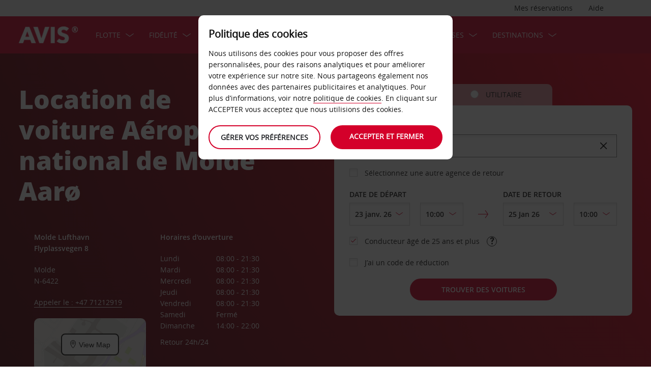

--- FILE ---
content_type: text/html;charset=UTF-8
request_url: https://www.avis.lu/services-avis/location-voiture/europe/norvege/molde/aeroport-national-de-molde-aaro
body_size: 24082
content:
<!DOCTYPE html>


<!--[if IE 7 ]><html lang="fr-LU"  class="no-js ie7 lt-ie8 lt-ie9 lt-ie10 ltr"><![endif]-->
<!--[if IE 8 ]><html lang="fr-LU"  class="no-js ie8 lt-ie9 lt-ie10 ltr"><![endif]-->
<!--[if IE 9 ]><html lang="fr-LU"  class="no-js ie9 lt-ie10 ltr"><![endif]-->
<!--[if IEMobile 7 ]><html lang="fr-LU"  class="no-js iem7 ltr"><![endif]-->
<!--[if (gt IE 9)|!(IE)|(gt IEMobile 7)|!(IEMobile) ]><!--><html lang="fr-LU"  class="no-js"><!--<![endif]-->


<html lang="fr-LU"  class="no-js">


<head>
<link rel="preload" as="image" href="https://avisassets.abgemea.com/.imaging/inspirationLarge/dam/DMS/global/homepage/inspirational/redcurrentdirect-inspirational-desktop.jpg.jpg"">

    
<script src="https://avisassets.abgemea.com/dam/custom-script/target/VisitorAPIProd-consent.js"></script>

<script src="https://avisassets.abgemea.com/dam/custom-script/target/at-consent.js"></script>

<style>
article.extra[data-sku=ADF],
.l-col--6:has(article.extra[data-sku=ADF]) {
  display: none;
}
</style>
<script>
  if(top != self || top.location != self.location)
  {
    
    top.location.href == self.location.href;
  }
</script>





  <meta http-equiv="X-UA-Compatible" content="IE=edge,chrome=1" />
  <meta charset="utf-8" />
  <meta name="description" content="Location de voiture Avis Aéroport national de Molde Aarø | Avis Location de voiture - Location de voitures. Profitez d’offres spéciales et de réductions sur la location d’une voiture à l’aéroport national de Molde Aarø | Avis Location de voiture - Location de voitures, en réservant en ligne avec Avis" />
  <meta name="author" content="Avis Car Hire" />
  <meta name="rating" content="GENERAL" />
  <meta name="robots" content="index,follow" />
  <meta name="HandheldFriendly" content="True">
  <meta name="viewport" content="width=device-width,initial-scale=1" />
  
  
    <meta name="distribution" content="GLOBAL" />
      <meta name="Content-Language" content="FR" />
  <!-- BEGIN: Smart App Banner -->




 
  <!-- END: Smart App Banner -->
  

  <title>Location de voiture Aéroport national de Molde Aarø - Avis - Agence Avis</title>
  
  <!-- Begin : Canonical URL Link availability -->
  <!-- End : Canonical URL Link availability -->

  <!--[if IEMobile]>
      <meta http-equiv="cleartype" content="on">
    <![endif]-->
    
	<link rel="shortcut icon" href="https://avisassets.abgemea.com/.resources/avis-digital/img/favicons/favicon.ico" />
	<link rel="apple-touch-icon-precomposed" sizes="152x152" href="https://avisassets.abgemea.com/.resources/avis-digital/img/favicons/apple-touch-icon-152x152-precomposed.png">
	<link rel="apple-touch-icon-precomposed" sizes="144x144" href="https://avisassets.abgemea.com/.resources/avis-digital/img/favicons/apple-touch-icon-144x144-precomposed.png">
	<link rel="apple-touch-icon-precomposed" sizes="120x120" href="https://avisassets.abgemea.com/.resources/avis-digital/img/favicons/apple-touch-icon-120x120-precomposed.png">
	<link rel="apple-touch-icon-precomposed" sizes="114x114" href="https://avisassets.abgemea.com/.resources/avis-digital/img/favicons/apple-touch-icon-114x114-precomposed.png">
	<link rel="apple-touch-icon-precomposed" sizes="76x76" href="https://avisassets.abgemea.com/.resources/avis-digital/img/favicons/apple-touch-icon-76x76-precomposed.png">
	<link rel="apple-touch-icon-precomposed" sizes="72x72" href="https://avisassets.abgemea.com/.resources/avis-digital/img/favicons/apple-touch-icon-72x72-precomposed.png">
	<link rel="apple-touch-icon-precomposed" sizes="57x57" href="https://avisassets.abgemea.com/.resources/avis-digital/img/favicons/apple-touch-icon-57x57-precomposed.png">
	<link rel="apple-touch-icon-precomposed" href="https://avisassets.abgemea.com/.resources/avis-digital/img/favicons/apple-touch-icon-precomposed.png">
	<meta name="msapplication-TileColor" content="#D2002A">
	<meta name="msapplication-TileImage" content="https://avisassets.abgemea.com/.resources/avis-digital/img/favicons/msapp-icon-144x144-precomposed.png">
  
  
    <!-- CZ condition for fonts support -->
    <!--[if gt IE 8]><!-->
    <!-- INCLUDE baseline baseline CSS files here in build task defined order -->
    <!--<![endif]-->

    <!-- REPEAT larger screen major breakpoint CSS files here for IE 7,8 -->
    <!--[if lt IE 9 ]>
    <link rel="stylesheet" href="https://avisassets.abgemea.com/.resources/avis-digital/css/pre-ie9-baseline.min.css" media="screen" />
    <link rel="stylesheet" href="https://avisassets.abgemea.com/.resources/avis-digital/css/pre-ie9-tablet-desktop.min.css" media="screen" />
    <![endif]-->
<!-- Globalize JS  -->
 <script src="https://avisassets.abgemea.com/.resources/avis-digital/js/lib/globalize.js"></script>
 <!-- its should come in condition based on language/domain -->
 <!-- currency format -->
 <!-- currency format -->
       
     
<script>
 var currencyFormat = {
 
   currency : {
       pattern: ["-n $","n $"],
      separator: ".",
      delimiter:  ","
   
   }
 }
</script>


 <!-- currency format -->
 
  <script src="https://avisassets.abgemea.com/.resources/avis-digital/js/lib/globalize.culture.fr-LU.js"></script>
<script>

 var culture = "fr-LU", cultureSelector ="fr-LU" ;
 

                
                Globalize.culture[culture];
                if(Globalize.cultures[culture] == undefined)
                {
                                culture = "default";
                  Globalize.culture[culture];
                  cultureSelector  = "en";
                }
               Globalize.cultureSelector = cultureSelector ;
                console.log(culture);
                
                
         


</script>
<!-- Globalize JS  -->
    <script src="https://avisassets.abgemea.com/.resources/avis-digital/js/lib/modernizr-2.6.2-custom.min.js"></script>
  
 
 
<script type="text/template" id="newTNCpop">
<div id="abg-overlay" class="newTNCpopOverlay" tabindex="-1" role="dialog" aria-labelledby="overlay-title" style="-webkit-user-select: none; -webkit-user-drag: none; -webkit-tap-highlight-color: rgba(0, 0, 0, 0); touch-action: none;">
	<div class="contentpage-overlay-mask">
		<div class="contentpage-overlay-inner">
			<div class="contentpage-overlay-bg">
				<h2 id="overlay-title">Nouvelles conditions générales</h2>
				<h4>Merci de télécharger le PDF ci-dessous et de consulter les nouvelles conditions générales. </h4>
				<a href="#" class="close-overlay">
					<i data-icon="&#xe002;" aria-label="close the terms and conditions information"></i>
					Close
				</a>
				<div class="pdf-block">
					<a target="_blank" href="https://avisassets.abgemea.com/dam">
						<img alt="pdf-icon" width="33px" height="41px" title="View/Download PDF" src="https://avisassets.abgemea.com/.resources/avis-digital/img/pdficon.png"/>
						<span>CONDITIONS GÉNÉRALES (PDF)</span>
						<i aria-hidden="true" data-icon="&#xe004;"></i>
					</a>
				</div>
				<div class="form">
					<div class="form-row">
						<button class="submit-button" type="submit">Accepter<i data-icon="&#xe004;"></i></button>
						<button type="submit" class="primary-button">Refuser<i data-icon="&#xe004;"></i></button>
					</div>
				</div>
			</div>
		</div>
	</div>
</div>
</script>  
   <script>
        var ABG = window.ABG || {
            environment: 'library',
			currencyFormat: '$0,0.00',
			primaryColour: '#d4002a',
            bookingWidgetQueryUrl: 'https://secure.avis.lu/JsonProviderServlet/fr_LU',                //used for autocomplete/lookahead
            bookingWidgetMultiBrandQueryUrl:  'https://secure.avis.lu/JsonProviderServlet/fr_LU' ,
        	isCaptchaEnabled : false,
            highres : Modernizr.highres ? true : false,
            clickTouch : Modernizr.touch ? 'tap' : 'click',
            breakpoints : {
                mobile : "(max-width: 580px)",
                tablet : "(min-width: 581px)",
                desktop : "(min-width: 959px)"
            },
      fccAwdNumFlag :false,
      dateText : ["Date"],
	 enableDomesticOffer: false,
            //container for form validation, data is added through HTML source
            validation : {
    
            },
    
            errorMessages : {
        beyondMaxRentalMsg :["Rental date selected is more than max rental days"],
               delDateGreater:["Sorry, the start date of your car rental cannot fall after the end date. Please check and try again."],
        delTimeGreater:["Sorry, your delivery time slot or pick-up time cannot fall after your chosen collection or drop-off time. Please check and try again."],
            delTimeNoSlots:[""],
            choosePickup:["Please choose your pick-up location."],
        chooseDrop:["Please choose your drop-off location."],
        chooseOthrPickUp:["Sorry, we don't recognise that pick-up location. Please check and try again."],
        chooseOthrDropOff:["Sorry, we don't recognise that drop-off location. Please check and try again."],
        changePrice :["Just so you know, choosing this time extends your rental by a day as we charge per 24 hours. If you’d rather not pay for an extra day, please choose an earlier time."],
        blackoutMsg:[""],
        leadTimeMsg:[""],
        incorrectWizardLength:   ["Sorry, the customer number entered is not correct. Please re-enter this number in the format: D12345"],
              modifyBooking:{
              tncNotChecked  :  ["Merci de cocher la case si vous avez pris connaissance des Conditions Générales."],
              serviceError  :  [""],
              pickUpTimelt24hrs:   [""]
              },
        postcodeError:["Nous sommes désolés, nous n’avons trouvé aucun résultat. Veuillez recommencer ou appeler le 800 296 14."],
               loginEmailEmpty : ["Veuillez indiquer votre adresse électronique."],
                loginhidtextEmpty : ["Veuillez indiquer votre mot de passe."],
                 genericEmpty : ["Veuillez renseigner ce champ."],
                genericTryAgain : ["Veuillez réessayer."],
                invalidEmail : ["Nous sommes désolés, votre adresse électronique n’a pas pu être identifiée. Veuillez réessayer en utilisant ce format : bonjour@exemple.fr"],
                invalidhidtext : ["Nous sommes désolés, votre adresse électronique et votre mot de passe ne correspondent pas. Veuillez vérifier et réessayer."],
                emailEmpty: ["Merci de renseigner votre adresse électronique."],
                emailInvalid: ["Veuillez saisir votre adresse électronique en respectant le format suivant : bonjour@exemple.fr."],
                 emailExists:["Merci, mais vous êtes déjà inscrit."],
                 minAgeError:["Nous sommes désolés, la date de naissance saisie correspond à un âge plus jeune que l’âge minimum exigé. "],
                carRentalSearchFail : "The car search failed, please try again",
    
                hireLocationRequired : ["Veuillez sélectionner une agence de retrait."],
                returnLocationRequired : ["Veuillez sélectionner une agence de retour."],
                customerTypeRequired : ["Veuillez choisir le type de client"],
                
                locationClosedDay : ["This location isn't open on the day you've chosen.", "Select another day"],
                locationClosedTime : ["Nous sommes désolés, l’agence sera fermée. Veuillez sélectionner une heure différente. "],
    
                locationTimeInThePast : [""],
    
                locationNotOpen : "This location isn't open on this day.",
                locationSelectAnother : "Select another day or pick up point.",
                invalidBookingNumber: 'The booking number you entered isn�t a recognised format.',
                locationClosedDays:["Nous sommes désolés, l’agence sera fermée à la date/heure indiquée. Veuillez sélectionner un autre jour ou une autre agence."],
                nationalHolidays:["Nous sommes désolés, l’agence sera fermée à cette époque de l’année. Veuillez sélectionner une autre agence. "],
                not24hrsupoort:["Nous sommes désolés, l’agence sera fermée à votre retour. Veuillez sélectionner un autre horaire ou une autre agence."],
                support24hr:["Nous sommes désolés, l’agence sera fermée, mais vous pouvez rendre votre véhicule en déposant les clés dans notre boîte sécurisée."],
                dropoffLocationClosedDay:["Nous sommes désolés, l’agence sera fermée à votre retour. Veuillez sélectionner un autre jour ou une autre agence. "],
                tableMessage : "Nous sommes désolés, aucune voiture n'est disponible pour ces dates. Veuillez indiquer une autre date ou une autre agence, ou appeler le 800 296 14.",
        AWDValidate: ["Nous sommes désolés mais votre numéro AWD n'est pas valide. Merci de réessayer avec le format suivant : D123456."],
                wizNumber :[" "],
                surName : [""],
                wizNumberBck : ["Nous sommes désolés, votre nom ne correspond pas à votre profil client. Veuillez vérifier et réessayer."],
                surNameBck : ["Nous sommes désolés, votre nom ne correspond pas à votre profil client. Veuillez vérifier et réessayer."],
        surNameNull : ["Veuillez renseigner votre nom de famille."],
        billingDetails: {
          companyName : ["Nous sommes désolés, cette entreprise n’a pas pu être identifiée. Veuillez réessayer en utilisant uniquement des chiffres, des lettres et des espaces."],
          address : ["Nous sommes désolés, cette adresse n’a pas pu être identifiée. Veuillez réessayer en utilisant des chiffres, des lettres, des espaces et les caractères - # . , ; : ’ °&()/ uniquement."],
          city : ["Nous sommes désolés, ce lieu n’a pas pu être identifié. Veuillez réessayer en utilisant les caractères A-Z, a-z, 1-9 et les espaces, ainsi que les caractères - # . ; ’ & / . ( ) uniquement."],
          postCode : ["Nous sommes désolés, ce code postal n’a pas pu être identifié. Veuillez réessayer en utilisant uniquement des chiffres, des lettres et des espaces."],
          county : ["Nous sommes désolés, le département n’a pas pu être identifié. Veuillez réessayer en utilisant uniquement des chiffres, des lettres et des espaces."],
          clendarMsg :["Durée de location maximale de <span>90</span> jour(s)"]
        },
        billingDetailsMandate:{        
          address : ["Veuillez nous indiquer la première ligne de votre adresse"],
          city : ["Veuillez indiquer votre ville."],
          postCode : ["Veuillez renseigner votre code postal. Si votre adresse n’a pas de code postal, veuillez écrire XXXXX dans la case correspondante."]
        }
            },
    driverDOB: {
			dobText : "VEUILLEZ SAISIR LA DATE DE NAISSANCE DU CONDUCTEUR",
			dd : "JJ",
			mm : "MM",  
			yyyy : "AAAA", 
			errorMsg : "Veuillez indiquer la date de naissance du conducteur",
			monthNames : " janvier février mars avril mai juin juillet août septembre octobre novembre décembre"
		},
            urls : {
        shopURL: 'https://secure.avis.lu',
        baseURL: 'https://www.avis.lu',
                basePath  :'https://www.avis.lu',
        tealiumURL: '//tags.tiqcdn.com/utag/avisbudgetgroup/avis/prod/utag.js',
            contextPath: '',
                contextPathLocal : '',
        contextPathLocale : 'fr_LU',
                carRentalSearch : 'https://secure.avis.lu/JsonProviderServlet/fr_LU', //used for autocomplete/lookahead
                locationGeoSearch : 'https://avisassets.abgemea.com/.resources/htmlTemplates/stubs/station-results.json', //used for geolocation requests on m.m.19
                homePageMobile : 'https://avisassets.abgemea.com/.resources/htmlTemplates/pages/P_D_03_home-page/index.shtml?device=mobile', // Replace with production homepage url
                 mapPageMobile :  'https://secure.avis.lu/proximity-map?device=mobile', // Replace with production mobile map view page url
                    billingLocationSearch : 'https://secure.avis.lu/JsonProviderServlet/fr_LU?requestType=addr-search', //used for payment lookahead
                deliveryLocationSearch : 'https://avisassets.abgemea.com/.resources/htmlTemplates/stubs/m_d_30_extras-delivery-location-search.json', //used for delivery postcode/address lookahead
                  youngDriverSurcharge : 'https://secure.avis.lu/JsonProviderServlet/fr_LU?requestType=youngDriverSurcharge',
                    newsletterSignup: 'https://secure.avis.lu/JsonProviderServlet/fr_LU?requestType=newsletter',
                    newsletterSubscribe: 'https://secure.avis.lu/JsonProviderServlet/fr_LU?requestType=newsletterSubscribe',
                      forgothidtext: 'https://secure.avis.lu/JsonProviderServlet/fr_LU?requestType=forgothidtext',
        privacyTermsAjax :'https://secure.avis.lu/JsonProviderServlet/fr_LU',
          deliveryCollectionLoc : 'https://secure.avis.lu/JsonProviderServlet/fr_LU?requestType=dnc',
            resendEmail: 'https://secure.avis.lu/JsonProviderServlet/fr_LU?requestType=resendmail',
              fcc:'https://secure.avis.lu/JsonProviderServlet/fr_LU?requestType=fcc',
              avisPreferredURL: "avisPreferred",
              avisBasicURL: "avisBasic",
              bingMapURL:'https://www.bing.com/api/maps/mapcontrol?callback=GetMap&branch=release'
            },
    
            extras :  {
                childSeatInPackageID :  'child-seat-in-package'
            },
    
            map : {
                credentials : 'Ajw7IfaSsJGGljeccmtYvvBTgb6_uEk3QqBr7XMZ8qwxcImKMPB9yZziOj1Gvo-0', // Replace with the genuine AVIS key, as this key is trial only which expries on 11/17/2013
                defaults : { // Tailor these details per region as commented out below
                  // language : 'fr-LU',
                  //  latitude : 54.524270,
                  //   longitude : -4.130859,
                  //   zoom: 5
    
                    // GERMANY
                    // language : 'de-DE',
                    // latitude : 51.301557,
                    // longitude : 10.390625,
                    // zoom: 6
    
                    // SPAIN
                     language : 'fr-LU',
                     latitude : 47.0000,
                       longitude : 2.0000,
                      zoom: 5.0
                       
                  // language : 'es-ES',
                           // latitude : 40.294349,
                       //longitude : -3.847656,
                       //zoom: 6  
                       
                       
                       
                    // FRANCE
                    // language : 'fr-FR',
                    // latitude : 46.511768,
                    // longitude : 1.997070,
                    // zoom: 6
    
                    // ITALY
                    // language : 'it-IT',
                    // latitude : 42.599750,
                    // longitude : 12.038574,
                    // zoom: 5
                },
                pins : {
                    station : {
                        path : 'https://avisassets.abgemea.com/.resources/avis-digital/img/icons/station-pin.png',
                        height : 36,
                        width : 36,
                        anchorOffsetX: 18,
                        anchorOffsetY: 18
                    },
                    stationActive : {
                        path : 'https://avisassets.abgemea.com/.resources/avis-digital/img/icons/station-active-pin.png',
                        height : 31,
                        width : 24,
                        anchorOffsetX: 16,
                        anchorOffsetY: 27
                    },
                    user : {
                        path : 'https://avisassets.abgemea.com/.resources/avis-digital/img/icons/user-pin.png',
                        height : 36,
                        width : 36,
                        anchorOffsetX: 18,
                        anchorOffsetY: 18
                    }
                }
            },
    
            userSession : {
          sessionTime : 15, //mins
          sessionBufferTime : 5, //mins
        rentalDays : 2
            },
    
            calendar : {
    
                startDayOffset : 0, // from today, dont change this value..
        tDateOffset : 1, // this value should be configurable
        
                defaultDayRange : 2,                 
                maxRentalPeriod : 90,
                datePickerMsgBefore:'A maximum of',
		datePickerMsgAfter:'rental day(s) allowed',
		longMinDays		: 31,
                enableLongHire  : false,
    
                mobileMonths : 1,
    
                tabletMonths : 2,
    
                desktopMonths : 3,
            datePickup : true,
             dateDrop : true,
                extraDayThreshold : 0, // 15, 30, 45, 100 (use 100 for full hour comparing 24 hr time subtraction)
                dayNamesShort :Globalize.cultures[culture].calendars.standard.days.namesShort,
                dayNamesMid :Globalize.cultures[culture].calendars.standard.days.namesAbbr,
                dayNamesLong :Globalize.cultures[culture].calendars.standard.days.names, 
                monthNamesShort :Globalize.cultures[culture].calendars.standard.months.namesAbbr,
                monthNamesLong : Globalize.cultures[culture].calendars.standard.months.names,
                isSiteRTL : false
            }
    
            ,isMobile :  false,
      searchIp : false,
      keyUpDelay : 400.0,
            dayRental : "Jours de Location",
      dayRentals :"jours de location",
      prevText :"précédent",
      calenMonths : "mois",
      nextText: "Prochain",
      mapScrollPickup : true,
            mapScrolldrop : true,
      bookingPagination : "6",
           awdPopUp:false,
           bannerHidden:15 ,      
      flow:'false',
      homePageFlag:false,
      pickUp :"DÉPART",
      returnLabel :"RETOUR",
      startDate :"DATE DE DÉPART",
      returnDate :"DATE DE RETOUR",
      errorE0016 : "",
      mapLoad : "false",
      checkPopUpMsgEnable : false,
	  included : "Included",
	  isDeepLinking : true,
      isPartnerSite : false
        }
    
    </script>
    <link rel="stylesheet" href="https://avisassets.abgemea.com/.resources/avis-pattern-library/ui/public/css/scaffold.min.css?v=202601220207180837"/>
    <link rel="stylesheet" href="https://avisassets.abgemea.com/.resources/avis-pattern-library/ui/public/css/avis.min.css?v=202302071409370173" class="brand-stylesheet">
    <link rel="stylesheet" href="https://avisassets.abgemea.com/.resources/avis-pattern-library/ui/public/css/app.min.css?v=202302071409370173" defer>
</head>


<body class="branch-location content-page booking-flow-session" onpageshow="hideloader()" >












































    <script type="text/javascript" language="javascript">
      var utag_data = {
 
  "dlError" : [ "not_set" ],
  "pi_accountType" : "",
  "pi_awdPresentFlag" : "false",
  "pi_bi_sncfMarketingOptinOutcome" : "",
  "pi_bookingCountry" : "lu",
  "pi_brand" : "avis",
  "pi_brandAndCountry" : "avis|lu",
  "pi_carOfferedFlag" : "",
  "pi_cms" : "03",
  "pi_currencyCode" : "",
  "pi_customerAuthenticated" : "false",
  "pi_customerCountryResidence" : "",
  "pi_customerIsClubcard" : "",
  "pi_customerIsPreferred" : "",
  "pi_customerRentals" : "0",
  "pi_customerSegment" : "guest",
  "pi_customerWizardNumber" : "",
  "pi_discountCard" : null,
  "pi_domain" : "www.avis.lu",
  "pi_errorCode" : "",
  "pi_errorMessage" : "",
  "pi_errorMessageEng" : "",
  "pi_iata" : "",
  "pi_language" : "fr",
  "pi_loyaltyCard" : null,
  "pi_membershipNumber" : "",
  "pi_modeOfPayment" : "",
  "pi_newsLetterOptInStatus" : null,
  "pi_pageName" : "drive-avis:locations:europe:norway:molde:molde-aaroe-domestic-airport",
  "pi_pageReadingOrientation" : "left_to_right",
  "pi_pageType" : "location_module_i18n_page",
  "pi_pageUrlNoPii" : "https://www.avis.lu/services-avis/location-voiture/europe/norvege/molde/aeroport-national-de-molde-aaro",
  "pi_platform" : "web",
  "pi_preferredSignUpOutcome" : null,
  "pi_previousPageName" : "",
  "pi_priceFrom" : null,
  "pi_release" : "11052023",
  "pi_sfmcTriggerName" : null,
  "pi_sfmc_SubscriptionID" : null,
  "pi_siteSearchResults" : "",
  "pi_siteSearchTerm" : "",
  "pi_siteWideBrand" : "",
  "pi_uppAvisPreferredClicked" : "",
  "pi_uppAvisPreferredShown" : "",
  "pi_uppBookingFlowGUID" : "",
  "pi_uppCustomerCountryResidence" : "",
  "pi_uppInternalSiteName" : "",
  "pi_uppLanguageBrowser" : "",
  "pi_uppSiteDomain" : "",
  "pi_uppSiteGUID" : "",
  "pi_uppSiteName" : "",
  "pi_uppSiteSegment" : "",
  "pi_vanOfferedFlag" : "",
  "pi_websiteType" : "corporate"
 
,
                  bookingCountry : "lu",
                  domain : "www.avis.lu",
                  language : "fr",
                  brandAndCountry : "avis|lu",
                  pageName : "drive-avis:locations:europe:norway:molde:molde-aaroe-domestic-airport",
                  cms : "",
                  pageType : "location_module_i18n_page",
                  ipAddress : "",
                  rentalType : "",
                  sfmc_SubscriptionID : "",
                  sfmcTriggerName : "",
                  brands : [],
                  app_download_booking_confirmation_click : "",
                  join_preferred_booking_confirmation_click : "",
                  app_download_MMB_click : "",
                  join_preferred_MMB_click : "",
                  selectedVehicleFleetType : "",
                  previous_page_name : ""
          
         }
    </script>
  	
  
<script type="text/javascript">

</script>
	



	
	
	
	<input type="hidden" id="user-login-status" name="user-login-status" value="false">
	<!--  -->

	
   <div class="site-wrapper ">



<header class="header">


   


  <div class="header__row">
    <div class="l-container l-container--12">
      <div class="l-col l-col--12">
    <div class="header__row">
        <div class="l-container l-container--12">
            <div class="l-col l-col--12">

<nav class="supplementary-navigation supplementary-navigation--minor hide-on-mobile">
    <ul class="supplementary-navigation__list">
        <li class="supplementary-navigation__item supplementary-navigation__item--has-flyout" id="supp_nav_help_item">
                <a href="#" class="supplementary-navigation__link supp_nav_help" id="supp_nav_help">Aide</a>
            
            <div class="supplementary-navigation__flyout supplementary-navigation__flyout--columns" id="supp_nav_help_flyout">
                <div class="supplementary-navigation__flyout-col">
                    <h3>Nous contacter</h3>
                    <div class="reference-list reference-list--no-columns">
                        <dl class="reference-list__container">
                                    <dt class="reference-list__heading">Réservation</dt>
                                    <dd class="reference-list__value">+32 (0)2 730 62 11</dd>
                                    <dt class="reference-list__heading">Service Relations Clients</dt>
                                    <dd class="reference-list__value">+32 (0)2 730 62 11</dd>
                        </dl>
                            <div class="cta-toolbar"><a class="cta cta--tertiary" href="/nous-contacter">Toutes les coordonnées</a></div>
                    </div>
                </div>
            </div> 
        </li>
    </ul>
</nav>

<nav class="supplementary-navigation supplementary-navigation--minor hide-on-mobile">
    <ul class="supplementary-navigation__list">
        <li class="supplementary-navigation__item supplementary-navigation__item--has-flyout" id="supp_nav_booking_item">
          <a href="#" class="supplementary-navigation__link supp_nav_booking" id="supp_nav_booking">Mes réservations</a>
          <div class="supplementary-navigation__flyout" id="supp_nav_booking_flyout">
            <form class="standard-form" action="/votre-avis/gérer-ma-réservation" novalidate="novalidate" autocomplete="off">
              <div class="standard-form__row">
                <label class="standard-form__label" for="booking-number">Numéro de réservation : *</label>
                <input type="text" class="standard-form__input" name="InputBookingNumber" id="InputBookingNumber"
                    maxlength="14" data-rule-pattern="([0-9]{4}-[0-9]{4}-[A-Za-z]{2}-[0-9]{1})|([0-9]{4}[0-9]{4}[A-Za-z]{2}[0-9]{1})"
                    data-msg-pattern="Désolé, votre numéro de référence de réservation n’a pas pu être identifié. Veuillez réessayer en utilisant ce format : 1234-5678-AA-9."
                    required="" onblur= "ValidateInputNumber();">
					<i id="input-booking-tick" class="icon icon--tick-circled"></i>
					<label id="InputBookingNumber-error" class="error_bookings" for="InputBookingNumber"></label>
              </div>
              <div class="standard-form__row">
                <label class="standard-form__label" for="booking-surname">Votre nom de famille *</label>
                <input type="text" class="standard-form__input" name="InputSurname" id="InputSurname" maxlength="65" required="" onblur = "ValidateSurname();"/>
				<i id="input-surname-tick" class="icon icon--tick-circled"></i>
				 <label id="InputSurname-error" class="error_bookings" for="InputSurname"></label>
              </div>
              <div class="standard-form__row">
                <label class="standard-form__label" for="booking-email">Adresse e-mail *</label>
                <input type="email" class="standard-form__input" name="InputEmailAddress" id="InputEmailAddress" maxlength="65"
                    required="" data-msg="Veuillez saisir votre adresse e-mail" data-msg-email="Désolé, votre adresse électronique n’a pas pu être identifiée. Veuillez réessayer en utilisant ce format : bonjour@exemple.com" onblur="ValidateBookingEmail();">
					<i id="input-emailAddress-tick" class="icon icon--tick-circled"></i>
					<label id="InputEmailAddress-error" class="error_bookings" for="InputEmailAddress"></label>
              </div>
              <div class="standard-form__actions">
                <button type="submit" id="findbook_btn" class="standard-form__submit">Trouver réservation</button>
                <a class="standard-form__submit standard-form__submit--tertiary" href="/votre-avis/ma-facture">Demander une facture de location</a>
              </div>
            </form>
          </div>
        </li>
    </ul>
</nav>
            </div>
        </div>
    </div>


   </div>
    </div>
  </div>
  <div class="header__row header__row--main" >
    <div class="l-container l-container--12">
      <div class="l-col l-col--12">


<a href="https://www.avis.lu/" class="header__logo">
    <img src="/dam/jcr:be79c2d7-0ff1-4bb3-9d73-a0e63cfa8197/avis-white-logo" alt="">
</a>
    


    

    <nav class="primary-navigation" id="hamburger_menu_nav">
        <button class="primary-navigation__toggle" aria-label="Toggle Menu">
            <i class="icon icon--hamburger hambergur--menu"  id="hamburger_menu" aria-hidden="true"></i>
            <span class="supplementary-navigation__link__userText">Menu</span>
        </button>



<ul class="primary-navigation__list" id="hamberger_primary_nav_list">


                <li class="primary-navigation__item primary-navigation__item--has-mega-menu">



<a class="primary-navigation__link"
>
    FLOTTE
</a>


<div class="primary-navigation__mega-menu">
    <ul class="l-container l-container--1-section">
        <li class="primary-navigation__mega-menu__item mobile-only">
          <button class="primary-navigation__mega-menu__link primary-navigation__mega-menu__link--back" onclick="back_button()">
		   	Retour
          </button>
        </li>


    <li class="primary-navigation__mega-menu__column">

 <ul class="primary-navigation__mega-menu__list">

<li class="primary-navigation__mega-menu__item">
    <a class="primary-navigation__mega-menu__link"  href="https://www.avis.lu/location-de-voitures">
      LOCATION DE VOITURE - ANNULATION GRATUITE
    </a>
</li>

<li class="primary-navigation__mega-menu__item">
    <a class="primary-navigation__mega-menu__link"  href="https://www.avis.lu/services-avis/véhicules-de-location/vehicules-de-tourisme">
      véhicules de tourisme
    </a>
</li>

<li class="primary-navigation__mega-menu__item">
    <a class="primary-navigation__mega-menu__link"  href="https://www.avis.lu/services-avis/véhicules-de-location/vehicules-utilitaires">
      Véhicules utilitaires
    </a>
</li>

<li class="primary-navigation__mega-menu__item">
    <a class="primary-navigation__mega-menu__link"  href="/avis-LU/fr_LU/services-avis/véhicules-de-location/prestige">
      Véhicules Prestige
    </a>
</li>

<li class="primary-navigation__mega-menu__item">
    <a class="primary-navigation__mega-menu__link"  href="https://www.avis.lu/services-avis/véhicules-de-location/select-series">
      Véhicules Select Series
    </a>
</li>

<li class="primary-navigation__mega-menu__item">
    <a class="primary-navigation__mega-menu__link"  href="https://www.avis.lu/services-avis/véhicules-de-location/electric-hybrid-fleet">
      véhicules électriques
    </a>
</li>
     </ul>  </li>





     <!-- Search Form -->
    </ul>
</div>
                </li>


                <li class="primary-navigation__item primary-navigation__item--has-mega-menu">



<a class="primary-navigation__link"
>
    fidélité
</a>


<div class="primary-navigation__mega-menu">
    <ul class="l-container l-container--1-section">
        <li class="primary-navigation__mega-menu__item mobile-only">
          <button class="primary-navigation__mega-menu__link primary-navigation__mega-menu__link--back" onclick="back_button()">
		   	Retour
          </button>
        </li>


    <li class="primary-navigation__mega-menu__column">

 <ul class="primary-navigation__mega-menu__list">

<li class="primary-navigation__mega-menu__item">
    <a class="primary-navigation__mega-menu__link"  href="https://www.avis.lu/votre-avis/avis-preferred">
      BÉNÉFICIEZ DE 10% DE REMISE SUR VOS LOCATIONS EN EUROPE AVEC NOTRE PROGRAMME DE FIDÉLITÉ GRATUIT
    </a>
</li>
     </ul>  </li>





     <!-- Search Form -->
    </ul>
</div>
                </li>


                <li class="primary-navigation__item primary-navigation__item--has-mega-menu">



<a class="primary-navigation__link"
>
    Bons plans
</a>


<div class="primary-navigation__mega-menu">
    <ul class="l-container l-container--1-section">
        <li class="primary-navigation__mega-menu__item mobile-only">
          <button class="primary-navigation__mega-menu__link primary-navigation__mega-menu__link--back" onclick="back_button()">
		   	Retour
          </button>
        </li>


    <li class="primary-navigation__mega-menu__column">

 <ul class="primary-navigation__mega-menu__list">

<li class="primary-navigation__mega-menu__item">
    <a class="primary-navigation__mega-menu__link"  href="https://www.avis.lu/services-avis/produits-additionnels/inclusive">
      AVIS INCLUSIVE - COMPLEMENT DE PROTECTION AVANTAGEUX
    </a>
</li>

<li class="primary-navigation__mega-menu__item">
    <a class="primary-navigation__mega-menu__link"  href="https://www.avis.lu/bons-plans">
      nos bons plans
    </a>
</li>
     </ul>  </li>





     <!-- Search Form -->
    </ul>
</div>
                </li>


                <li class="primary-navigation__item primary-navigation__item--has-mega-menu">



<a class="primary-navigation__link"
>
    libre-service
</a>


<div class="primary-navigation__mega-menu">
    <ul class="l-container l-container--1-section">
        <li class="primary-navigation__mega-menu__item mobile-only">
          <button class="primary-navigation__mega-menu__link primary-navigation__mega-menu__link--back" onclick="back_button()">
		   	Retour
          </button>
        </li>


    <li class="primary-navigation__mega-menu__column">

 <ul class="primary-navigation__mega-menu__list">

<li class="primary-navigation__mega-menu__item">
    <a class="primary-navigation__mega-menu__link"  href="https://www.avis.lu/votre-avis/avis-self-service">
      kiosk en libre-service
    </a>
</li>

<li class="primary-navigation__mega-menu__item">
    <a class="primary-navigation__mega-menu__link"  href="https://www.avis.lu/votre-avis/avisquickpass">
      QUICKPASS
    </a>
</li>

<li class="primary-navigation__mega-menu__item">
    <a class="primary-navigation__mega-menu__link"  href="https://www.avis.lu/services-avis/applications-avis-pour-mobiles">
      nouvelle avis app
    </a>
</li>
     </ul>  </li>





     <!-- Search Form -->
    </ul>
</div>
                </li>


                <li class="primary-navigation__item primary-navigation__item--has-mega-menu">



<a class="primary-navigation__link"
>
    Produits
</a>


<div class="primary-navigation__mega-menu">
    <ul class="l-container l-container--1-section">
        <li class="primary-navigation__mega-menu__item mobile-only">
          <button class="primary-navigation__mega-menu__link primary-navigation__mega-menu__link--back" onclick="back_button()">
		   	Retour
          </button>
        </li>


    <li class="primary-navigation__mega-menu__column">

 <ul class="primary-navigation__mega-menu__list">

<li class="primary-navigation__mega-menu__item">
    <a class="primary-navigation__mega-menu__link"  href="https://www.avis.lu/services-avis/services-de-location/locations-aller-simple">
      Location de voiture en Aller Simple
    </a>
</li>

<li class="primary-navigation__mega-menu__item">
    <a class="primary-navigation__mega-menu__link"  href="https://www.avis.lu/services-avis/services-de-location/assurances">
      compléments de protection
    </a>
</li>

<li class="primary-navigation__mega-menu__item">
    <a class="primary-navigation__mega-menu__link"  href="https://www.avis.lu/services-avis/services-de-location">
      Service
    </a>
</li>

<li class="primary-navigation__mega-menu__item">
    <a class="primary-navigation__mega-menu__link"  href="https://www.avis.lu/services-avis/produits-additionnels">
      Produits additionnels
    </a>
</li>
     </ul>  </li>





     <!-- Search Form -->
    </ul>
</div>
                </li>


                <li class="primary-navigation__item primary-navigation__item--has-mega-menu">



<a class="primary-navigation__link"
>
    Entreprises
</a>


<div class="primary-navigation__mega-menu">
    <ul class="l-container l-container--1-section">
        <li class="primary-navigation__mega-menu__item mobile-only">
          <button class="primary-navigation__mega-menu__link primary-navigation__mega-menu__link--back" onclick="back_button()">
		   	Retour
          </button>
        </li>


    <li class="primary-navigation__mega-menu__column">

 <ul class="primary-navigation__mega-menu__list">

<li class="primary-navigation__mega-menu__item">
    <a class="primary-navigation__mega-menu__link"  href="https://www.avis.lu/services-entreprises/location-journaliere">
      Location journalière
    </a>
</li>

<li class="primary-navigation__mega-menu__item">
    <a class="primary-navigation__mega-menu__link"  href="https://www.avis.lu/services-entreprises/location-mensuelle">
      Location mensuelle
    </a>
</li>

<li class="primary-navigation__mega-menu__item">
    <a class="primary-navigation__mega-menu__link"  href="https://www.avis.lu/services-entreprises/agences-de-voyages-tour-operateurs">
      AGENCES DE VOYAGES ET TOUR-OPÉRATEURS
    </a>
</li>

<li class="primary-navigation__mega-menu__item">
    <a class="primary-navigation__mega-menu__link"  href="https://www.avis.lu/services-avis/véhicules-de-location/vehicules-utilitaires">
      Véhicules Utilitaires
    </a>
</li>
     </ul>  </li>





     <!-- Search Form -->
    </ul>
</div>
                </li>


                <li class="primary-navigation__item ">





<div class="primary-navigation__mega-menu">
    <ul class="l-container l-container--1-section">
        <li class="primary-navigation__mega-menu__item mobile-only">
          <button class="primary-navigation__mega-menu__link primary-navigation__mega-menu__link--back" onclick="back_button()">
		   	Retour
          </button>
        </li>


    

     <!-- Search Form -->
    </ul>
</div>
                </li>


                <li class="primary-navigation__item ">





<div class="primary-navigation__mega-menu">
    <ul class="l-container l-container--1-section">
        <li class="primary-navigation__mega-menu__item mobile-only">
          <button class="primary-navigation__mega-menu__link primary-navigation__mega-menu__link--back" onclick="back_button()">
		   	Retour
          </button>
        </li>


    

     <!-- Search Form -->
    </ul>
</div>
                </li>


                <li class="primary-navigation__item primary-navigation__item--has-mega-menu">



<a class="primary-navigation__link"
>
    DESTINATIONS
</a>


<div class="primary-navigation__mega-menu">
    <ul class="l-container l-container--5-sections">
        <li class="primary-navigation__mega-menu__item mobile-only">
          <button class="primary-navigation__mega-menu__link primary-navigation__mega-menu__link--back" onclick="back_button()">
		   	Retour
          </button>
        </li>


    <li class="primary-navigation__mega-menu__column">
  <h3 class="primary-navigation__mega-menu__heading">DESTINATIONS LUXEMBOURGEOISES</h3>

 <ul class="primary-navigation__mega-menu__list">

<li class="primary-navigation__mega-menu__item">
    <a class="primary-navigation__mega-menu__link"  href="https://www.avis.lu/services-avis/location-voiture/europe/luxembourg/luxembourg-ville/gare-du-luxembourg">
      location voiture gare de luxembourg
    </a>
</li>

<li class="primary-navigation__mega-menu__item">
    <a class="primary-navigation__mega-menu__link"  href="https://www.avis.lu/services-avis/location-voiture/europe/luxembourg/esch-sur-alzette/esch-sur-alzette-avis">
      location voiture esch-sur-alzette
    </a>
</li>

<li class="primary-navigation__mega-menu__item">
    <a class="primary-navigation__mega-menu__link"  href="https://www.avis.lu/services-avis/location-voiture/europe/luxembourg/luxembourg-ville">
      location voiture luxembourg-ville
    </a>
</li>

<li class="primary-navigation__mega-menu__item">
    <a class="primary-navigation__mega-menu__link"  href="https://www.avis.lu/services-avis/location-voiture/europe/luxembourg/luxembourg-ville/gasperich-avis">
      location voiture gasperich
    </a>
</li>

<li class="primary-navigation__mega-menu__item">
    <a class="primary-navigation__mega-menu__link"  href="https://www.avis.lu/services-avis/location-voiture/europe/luxembourg/luxembourg-ville/diekirch--avis">
      location voiture diekirch
    </a>
</li>

<li class="primary-navigation__mega-menu__item">
    <a class="primary-navigation__mega-menu__link"  href="https://www.avis.lu/services-avis/location-voiture/europe/luxembourg/luxembourg-ville/sandweiler-zai-Rolach">
      location voiture sandweiler zai rolach
    </a>
</li>
     </ul>  </li>



<li class="primary-navigation__mega-menu__column">
  <h3 class="primary-navigation__mega-menu__heading">DESTINATIONS POPULAIRES</h3>

 <ul class="primary-navigation__mega-menu__list">

<li class="primary-navigation__mega-menu__item">
    <a class="primary-navigation__mega-menu__link"  href="https://www.avis.lu/services-avis/location-voiture/europe/portugal/porto">
      location voiture PORTO
    </a>
</li>

<li class="primary-navigation__mega-menu__item">
    <a class="primary-navigation__mega-menu__link"  href="https://www.avis.lu/services-avis/location-voiture/europe/belgique/arlon">
      location voiture ARLON
    </a>
</li>

<li class="primary-navigation__mega-menu__item">
    <a class="primary-navigation__mega-menu__link"  href="https://www.avis.lu/services-avis/location-voiture/europe/france/lyon/gare-de-lyon-part-dieu">
      location voiture LYON part-dieu
    </a>
</li>

<li class="primary-navigation__mega-menu__item">
    <a class="primary-navigation__mega-menu__link"  href="https://www.avis.lu/services-avis/location-voiture/europe/france/thionville">
      location voiture thionville
    </a>
</li>

<li class="primary-navigation__mega-menu__item">
    <a class="primary-navigation__mega-menu__link"  href="https://www.avis.lu/services-avis/location-voiture/europe/portugal/faro">
      location voiture faro
    </a>
</li>
     </ul>  </li>



<li class="primary-navigation__mega-menu__column">
  <h3 class="primary-navigation__mega-menu__heading">AÉROPORTS POPULAIRES</h3>

 <ul class="primary-navigation__mega-menu__list">

<li class="primary-navigation__mega-menu__item">
    <a class="primary-navigation__mega-menu__link"  href="https://www.avis.lu/services-avis/location-voiture/europe/luxembourg/luxembourg-ville/aeroport-de-findel">
      AÉROPORT FINDEL
    </a>
</li>

<li class="primary-navigation__mega-menu__item">
    <a class="primary-navigation__mega-menu__link"  href="https://www.avis.lu/services-avis/location-voiture/europe/france/nice/aeroport-de-nice-cote-d-azur">
      AÉROPORT NICE-côte d&#039;azur
    </a>
</li>

<li class="primary-navigation__mega-menu__item">
    <a class="primary-navigation__mega-menu__link"  href="https://www.avis.lu/services-avis/location-voiture/europe/espagne/majorque/aeroport-de-palma-de-majorque">
      AÉROPORT palma de majorque
    </a>
</li>

<li class="primary-navigation__mega-menu__item">
    <a class="primary-navigation__mega-menu__link"  href="https://www.avis.lu/services-avis/location-voiture/europe/portugal/porto/aeroport-de-porto">
      AÉROPORT PORTO
    </a>
</li>

<li class="primary-navigation__mega-menu__item">
    <a class="primary-navigation__mega-menu__link"  href="https://www.avis.lu/services-avis/location-voiture/europe/portugal/lisbonne/aeroport-de-lisbonne">
      AÉROPORT LISBONNE
    </a>
</li>

<li class="primary-navigation__mega-menu__item">
    <a class="primary-navigation__mega-menu__link"  href="https://www.avis.lu/services-avis/location-voiture/europe/portugal/faro/aeroport-de-faro">
      AÉROPORT FARO
    </a>
</li>
     </ul>  </li>



<li class="primary-navigation__mega-menu__column">
  <h3 class="primary-navigation__mega-menu__heading">PAYS POPULAIRES</h3>

 <ul class="primary-navigation__mega-menu__list">

<li class="primary-navigation__mega-menu__item">
    <a class="primary-navigation__mega-menu__link"  href="https://www.avis.lu/services-avis/location-voiture/europe/france">
      LOCATION VOITURE FRANCE
    </a>
</li>

<li class="primary-navigation__mega-menu__item">
    <a class="primary-navigation__mega-menu__link"  href="https://www.avis.lu/services-avis/location-voiture/europe/portugal">
      LOCATION VOITURE PORTUGAL
    </a>
</li>

<li class="primary-navigation__mega-menu__item">
    <a class="primary-navigation__mega-menu__link"  href="https://www.avis.lu/services-avis/location-voiture/europe/italie">
      LOCATION VOITURE ITALIE
    </a>
</li>

<li class="primary-navigation__mega-menu__item">
    <a class="primary-navigation__mega-menu__link"  href="https://www.avis.lu/services-avis/location-voiture/europe/espagne">
      LOCATION VOITURE ESPAGNE
    </a>
</li>

<li class="primary-navigation__mega-menu__item">
    <a class="primary-navigation__mega-menu__link"  href="https://www.avis.lu/services-avis/location-voiture/europe/belgique">
      LOCATION VOITURE BELGIQUE
    </a>
</li>

<li class="primary-navigation__mega-menu__item">
    <a class="primary-navigation__mega-menu__link"  href="https://www.avis.lu/services-avis/location-voiture/europe/luxembourg">
      LOCATION VOITURE LUXEMBOURG
    </a>
</li>
     </ul>  </li>



<li class="primary-navigation__mega-menu__column">
  <h3 class="primary-navigation__mega-menu__heading">VOIR TOUTES LES DESTINATIONS</h3>

 <ul class="primary-navigation__mega-menu__list">

<li class="primary-navigation__mega-menu__item">
    <a class="primary-navigation__mega-menu__link"  href="https://www.avis.lu/services-avis/location-voiture">
      TOUTES LES DESTINATIONS
    </a>
</li>

<li class="primary-navigation__mega-menu__item">
    <a class="primary-navigation__mega-menu__link"  href="https://www.avis.lu/services-avis/location-voiture/europe">
      TOUTES LES DESTINATIONS EUROPÉENNES
    </a>
</li>
     </ul>  </li>





     <!-- Search Form -->
    </ul>
</div>
                </li>

<!--   -->
 </ul>
    </nav>






<input type="hidden" id="user-login-status" name="user-login-status" value="false">
<input type="hidden" id="pagetemplate" value="locationModulei18n"/>

      <form method="post" id="logout-form" name="logout-form" novalidate action="https://secure.avis.lu/" style="display:none">
            <input type="hidden" name="require-logout" value="true" />
              <input type="hidden" name="popupShown" id="popupShown" value="NO" />
             <input type="hidden" name="coverNavIndicator" value="false-false" />
             <input type="hidden" name="fccRecg" id="fccRecg" value="false">
             <input type="hidden" name="driverDob" id="driverDob" value="">
             <input type="hidden" name="isUasorSds" id="isUasorSds" value="">
             <input type="hidden" name="bookingStep" value="" />

             <input type="hidden" name="backFlow" id="backFlow" value="false" />
              <input type="hidden" name="is-booking-page" value="true" />
                <input type="hidden" name="reference" id="reference" value=""/>
                 <input type="hidden" name="preSelSNC" id="preSelSNC" value=""/>
                 <input type="hidden" name="vehicleCategory" id="vehicleCategory" value=""/>
                 <input type="hidden" name="hideAwdNumber" id="hideAwdNumber" value=""/>
                 <input type="hidden" name="hideAwdCodeAndMessage" id="hideAwdCodeAndMessage" value=""/>
             <input type="hidden" name="pickupDateTime" id="pickupDateTime" value="" />
             <input type="hidden" name="pickupLocationFull" id="pickupLocationFull" value="" />
             <input type="hidden" name="pickupLocation" id="pickupLocation" value="" />
             <input type="hidden" name="hire-location" id="hire-location" value="" class="js-lookahead-selected-value required" />
             <input type="hidden" name="returnDateTime" id="returnDateTime" value="" />
             <input type="hidden" name="returnLocation" id="returnLocation" value="" />
             <input type="hidden" name="return-location" id="return-location" value="" />
             <input type="hidden" name="paymentIndicator" id="paymentIndicator" value="" />
             <input type="hidden" name="awdcode" id="awdcode" value="" />
             <input type="hidden" name="hiddenDob" id="hiddenDob" value="" />
            <input type="hidden" name="require-logout" value="true" />

      </form>
            
            	<div class="modal modal--init-hidden" id="sign-out-prompt">
			<div class="modal__inner modal__inner--slim">
				<div class="modal__content">
					<h3 class="modal__title">Êtes-vous sûr(e)? Merci de noter que les résultats de recherche peuvent changer en cas de déconnexion.</h3>
					<div class="modal__options">
						<div class="modal__options__option">
							<button type="button" class="cta" data-trigger="sign-out">Se déconnecter</button>
						</div>
						<div class="modal__options__option">
							<button type="button" class="cta cta--secondary" data-trigger="close">Annuler</button>
						</div>
					</div>
				</div>
			</div>
		</div>



<nav class="supplementary-navigation">
  <ul class="supplementary-navigation__list">


       <input type="hidden" name="isAbgTemplate" id="isAbgTemplate" value="false">



<input type="hidden" id="user-login-status" name="user-login-status" value="false">
<input type="hidden" id="pagetemplate" value="locationModulei18n"/>









<script>
function signout(){
  document.getElementById("modalSignOut").style.display="block";
}

function cancel(){
  document.getElementById("modalSignOut").style.display="none";
}

function buttonSignOut(){
 //
  // document.getElementById("user-login-status").value="false";
  window.location.reload();

}


</script>

<input type="hidden" id="user-login-status" name="user-login-status" value="false">

<input type="hidden" id="pagetemplate" value="locationModulei18n"/>

        

            <li class="supplementary-navigation__item supplementary-navigation__item--has-flyout hiddenLoginForm " id="user_icon_your_avis_list" style="display:none;">

                <button class="supplementary-navigation__link" id="supp_nav_user_icon" aria-label="Your Avis">
                 <span class="supplementary-navigation__link__userText">Se connecter</span>
                 
				<i id="user_icon_your_avis" class="icon icon--user"></i></button>

                <div class="supplementary-navigation__flyout" id="user-icon-flyout">

                    <form class="standard-form" id="loginForm" data-behaviour="login" method="POST" autocomplete="off" action='https://secure.avis.lu/services-avis/location-voiture/europe/norvege/molde/aeroport-national-de-molde-aaro' novalidate="novalidate">
                        <input type="hidden" name="require-login" value="true">
                        <input type="hidden" id="templateName" name="templateName" value="locationModulei18n">
                        <input type="hidden" name="currentPageURI" value="/services-avis/location-voiture/europe/norvege/molde/aeroport-national-de-molde-aaro">
                         <input type="hidden" name="is-booking-page" value="true" />
                         	<input type="hidden" name="reqNum" value="2"/>
                        
                        <input type="hidden" name="preSelSNC" id="preSelSNC" value=""/>
                        <input type="hidden" name="coverNavIndicator" id="coverNavIndicator" value="false-false"/>
                        <input type="hidden" name="fccRecg" id="fccRecg" value="false">
                        <input type="hidden" name="driverDob" id="driverDob" value="">
                        <input type="hidden" name="isUasorSds" id="isUasorSds" value="">
                        <input type="hidden" name="updateTncStatus" value="false" id="updateTncStatus"/>
                        <input type="hidden" name="vehicleCategory" id="vehicleCategory" value=""/>
                        <input type="hidden" name="hideAwdNumber" id="hideAwdNumber" value=""/>
                        <input type="hidden" name="hideAwdCodeAndMessage" id="hideAwdCodeAndMessage" value=""/>
                        <input type="hidden" id="isUpgradedVechileCheck" name="isUpgradedVechileCheck" value="false">
                       
                       <input type="hidden" name="fromLoginPopup"  id="fromLoginPopup" value="false" />
						<div class="loader-overlay" id="loader-overlay">
                            <div class="loader-overlay__inner" id="loading">
						        <svg class="loader-overlay__spinner" width="130px" height="150px" viewbox="0 0 66 66" xmlns="http://www.w3.org/2000/svg">
					            	<circle class="loader-overlay__spinner__path" fill="none" stroke-width="5" stroke-linecap="round" cx="33" cy="33" r="30">
						            </circle>
					        	</svg>
				            </div>
				        </div>
                        <div class="standard-form__row" id="emailBox">
                            <label class="standard-form__label" for="login-email">Adresse e-mail *</label>
                            <input type="email" class="standard-form__input"
                                maxlength="65" name="login-email" id="login-email"
                                required="e" data-msg="Veuillez saisir votre adresse e-mail"
                                data-msg-email="Désolé, votre adresse électronique n’a pas pu être identifiée. Veuillez réessayer en utilisant ce format : bonjour@exemple.com" >
								 <i id="login-email-tick" class="icon icon--tick-circled"></i> 
								<label id="login-email-error" class="error_bookings" for="login-email"></label>
								
                        </div>

                        <div class="standard-form__row" id="passwordBox">
                            <label class="standard-form__label" for="login-hidtext">Mot de passe  </label>
                            <input type="password" class="standard-form__input" maxlength="50" name="login-hidtext" id="login-hidtxt" required="" data-msg="Veuillez saisir votre mot de passe" aria-invalid="false" >
							<i id="login-pass-tick" class="icon icon--tick-circled"></i> 
							 <label id="login-hidtxt-error-empty" class="error_bookings" for="login-hidtxt"></label>
							</div>
                        
						<div id='recaptcha1'></div>
                        <input type="hidden" id="login-captcha-response" class="captchResponse" />
                        <div class="standard-form__actions">
                            <button type="submit" class="standard-form__submit" id="loginSubmitButton">Se connecter</button>
                            <button id="forgotdetails" class="standard-form__submit standard-form__submit--tertiary">Vous avez oublié vos identifiants de connexion ?</button>
                        </div>
                    </form>

                    <form class="standard-form standard-form--init-hidden" data-behaviour="forgotten-password" novalidate="novalidate">
                        <input type="hidden" name="fromLoginPopup" id="fromLoginPopup" value="false" />
                        <div class="login-error"></div>
                        <div class="standard-form__row">
                            <label class="standard-form__label" for="forgotten-email">Adresse e-mail *</label>
                            <input type="email" class="standard-form__input" maxlength="65" name="forgotten-hidtext-email" id="forgotten-hidtext-email" required="" data-msg="Veuillez saisir votre adresse e-mail"
                            data-msg-email="Désolé, votre adresse électronique n’a pas pu être identifiée. Veuillez réessayer en utilisant ce format : bonjour@exemple.com">
							<i id="login-reset-pass-tick" class="icon icon--tick-circled"></i>
							 <label id="forgotten-hidtext-email-error-empty" class="error_bookings" for="forgotten-hidtext-email"></label>
                        </div>
                        <div class="standard-form__actions">
                            <button type="submit" class="standard-form__submit" id="resetpassword">Réinitialiser le mot de passe</button>
                            <button class="standard-form__submit standard-form__submit--tertiary cancel-forgot_details">Annuler détails oubliés</button>
                        </div>
                    </form>
                    <div class="standard-form__actions">
                     <a href="https://secure.avis.lu/signUp" class="cta cta--secondary">
                        CRÉER UN COMPTE GRATUITEMENT
                     </a>
                    <a 
                            href="https://www.avis.lu/votre-avis/avis-preferred"
 class="cta cta--tertiary">
                       À propos d’Avis Preferred
                    </a>
                    </div>
                </div>
            </li>

      

			<li class="supplementary-navigation__item supplementary-navigation__item--has-flyout hiddenLoggedinContent" id="youravis" style="display:none;">
              <button class="supplementary-navigation__link" id="your-avis-button">
              <span class="supplementary-navigation__link__inner" style ="display:block;">Votre Avis Preferred</span>
               <i class="icon icon--user"></i></button>
              <div class="supplementary-navigation__flyout" id="youravis-open">
                <div class="sign-in-bar sign-in-bar--logged-in">
				     <div class="sign-in-bar__user-card">
				        <p id="usernamespan" class="sign-in-bar__welcome">
				            <a href="#"></a></p><br/><br/>
				        <dl class="sign-in-bar__detail">
				            <dt class="sign-in-bar__detail__heading">Numéro de client</dt>
				            <dd id="custwizdetail" class="sign-in-bar__detail__content"></dd>
				        </dl>
				        <a class="cta cta--tertiary mobile-only" id="myacountanchor" href="https://secure.avis.lu/">Consulter mon compte</a>
				        <dl class="sign-in-bar__detail" id="rentalSpendsDetails">
				            <dt class="sign-in-bar__detail__heading">Locations:</dt>
				            <dd id="rentalsdetail" class="sign-in-bar__detail__content"></dd>
				            <dt class="sign-in-bar__detail__heading">Dépenses:</dt>
				            <dd id="spenddetail" class="sign-in-bar__detail__content"></dd>
				        </dl>
				    </div>
                  <div class="sign-in-bar__action">
                    <button type="button" class="cta cta--tertiary" data-trigger="sign-out-modal">Se déconnecter</button>
                  </div>
                </div>
              </div>
            </li>
    

<div class="modal modal--init-hidden" id="modalSignOut">
    <div class="modal__inner modal__inner--slim">
        <div class="modal__actions">
            <button class="modal__close" aria-label="Close"><i class="icon icon--cross"></i></button>
        </div>
        <div class="modal__content">
            <p>
                <a class="cta cta--secondary" style="float: left; margin-right: 30px;" href="#">Se déconnecter</a>
                <a class="cta" href="#" onclick="cancel()">Annuler</a>
            </p>
        </div>
    </div>
</div>
<style>
@media (max-width: 500px) { 
.step-tracker {
    border-bottom: 0;
    z-index:5!important;
    }          
 }
</style>
<script id="login-error" type="text/x-handlebars-template">
	<div class="alert alert--error alert--slim">
		<i class="icon icon--alert" aria-hidden=""></i>
        <p class="alert__message">{{{ message }}}</p>
	</div>
</script>
<script id="reset-password-message" type="text/x-handlebars-template">
    <div class="alert alert--success alert--slim">
        <i class="icon icon--alert" aria-hidden=""></i>
        <p class="alert__message">{{{ message }}}</p>
    </div>
</script>

  </ul>
</nav>


<!-- Below script works/loads only in author/admin mode. Not in public -->
<!-- Above script works/loads only in author/admin mode. Not in public -->
      </div>
    </div>
  </div>
</header>

<script id="language-country-selector-languages" type="text/x-handlebars-template">
	{{#each languages}}
		<li class="option-list__item">
			<input type="radio" name="language-selector" id="language-{{@index}}" value="{{url}}" {{#if @first}}checked{{/if}} />
			<label class="option-list__control option-list__control--radio" for="language-{{@index}}">{{name}}</label>
		</li>
	{{/each}}
</script>
<script id="mobile-language-selector" type="text/x-handlebars-template">
	<li class="primary-navigation__item primary-navigation__item--language-selector">
		<div class="language-selector language-selector--select" data-edit="Edit">
			<select>
				{{#each languages}}
					<option value="{{value}}"{{#if selected}} selected="selected"{{/if}}>{{text}}</option>
				{{/each}}
			</select>
		</div>
	</li>
</script>

		
		<div class="wrapper">
			<div id="contentWrapper">
<div id="content">
	<span class="is-visually-hidden">Welcome to Avis</span>
	
<!-- Begin Desktop Inspiration Module -->

    <input type="hidden" name="imageTitle" id ="imageTitle" value ="Location de voiture Aéroport national de Molde Aarø">



				



<!--Declaring a variable indicates the search widget style-->
<input type="hidden" id="searchStyle" value="S1">


<input type="hidden" id="isInclusive" name="isInclusive" value="false"/>
<input type="hidden" id="isASAP" name="isASAP" value="false"/>
<div class="l-row booking-widget booking-widget--promo" data-collect-from-label="Collect from here" data-return-to-label="Return to here" data-location-details-label="Information agence"  >
	<div class="l-container l-container--6-6 booking-widget__container">
		<div class="l-col l-col--6 booking-widget__inner-left"> 
			<div class="booking-widget__promo">
                
						<h1 class="booking-widget__heading">Location de voiture Aéroport national de Molde Aarø</h1>
				
				
				
                


                
                
               <!------------------ Station Details --------------------->
            <div class="booking-widget__station-details booking-widget__station-details__on-location-page">
                  <div class="booking-widget__station-details__inner-col">
                    <h4 class="booking-widget__station-details__title">
      				     Molde Lufthavn<br>
      				    Flyplassvegen 8
                    </h4>
                    <p class="booking-widget__station-details__address">
      				    
      				    Molde<br>
      				    N-6422<br>
                 	</p>
                    <p class="booking-widget__station-details__contact">
                      <a href="tel:+47 71212919">Appeler le : +47 71212919</a>
                    </p>
                    <div id="map-button-wrapper">
                        <button id="show-location-map-desktop" class="booking-widget__station-details__map-toggle-left"><i class="icon icon--location-pin" aria-hidden="true"></i> View Map</button>
                    </div>
                  </div>
                  <div class="booking-widget__station-details__inner-col booking-widget__station-details__inner-col--last">
                    <h4 class="booking-widget__station-details__header">Horaires d'ouverture</h4>
                    <dl class="booking-widget__station-details__opening-times">
                      <dt>Lundi</dt>
                        <dd><p>08:00 - 21:30</p></dd>
                      <dt>Mardi</dt>
                        <dd><p>08:00 - 21:30</p></dd>
                      <dt>Mercredi</dt>
                        <dd><p>08:00 - 21:30</p></dd>
                      <dt>Jeudi</dt>
                        <dd><p>08:00 - 21:30</p></dd>
                      <dt>Vendredi</dt>
                        <dd><p>08:00 - 21:30</p></dd>
                      <dt>Samedi</dt>
                        <dd><p>Fermé</p></dd>
                      <dt>Dimanche</dt>
                        <dd><p>14:00 - 22:00</p></dd>
                    </dl>
                            <p>Retour 24h/24</p>
                 </div>
            </div>
            <script type="application/ld+json">
					    {
					    "@context": "http://schema.org",
					    "@type": "AutoRental",
					    "name": "Avis Location Voiture Aéroport national de Molde, Årø",
					    "telephone": "+47 71212919", 
					    "address": {
					    "@type": "PostalAddress",
					    "streetAddress": "Molde Lufthavn",
					    "postalCode": "N-6422",
					    "addressLocality": "Molde", 
					    "addressCountry": {
					    "@type": "Country", 
					    "name": "Norvège", 
					    "geo":
					    { "@type": "GeoCoordinates", "latitude": "62,745", "longitude": "7,265" }
					    }
					    }, 
					    "openingHours": [
					               "Mo 08:00 - 21:30
					         ",
					               "Tu 08:00 - 21:30
					         ",
					               "We 08:00 - 21:30
					         ",
					               "Th 08:00 - 21:30
					         ",
					               "Fr 08:00 - 21:30
					         ",
					               "Su 14:00 - 22:00
					         "
					    ]
					    }
					  </script>                 <!------------------------- Station Details -------------------------->
            </div>
        </div>
		<div class="l-col l-col--6 booking-widget__inner ">
			<form id="getAQuote" action="https://secure.avis.lu/résultats-recherche-véhicules" method="post"  class="standard-form" autocomplete="off">

                <input type="hidden" value="" id="errorMSG">
				<input type="hidden" name="isNewHomePageTemplate" value="true">
					
                <!----- Beginning of old code inserted into new code -->
                <input type="hidden" name="tid" id="tid" value="">
               <input type="hidden" name="vehicleCategory" id="vehicleCategory" value="car">
                <input type="hidden" name="exclusiveSearch" id="exclusiveSearch" value="true">
                <input type="hidden" name="partnerBrand" id="partnerBrand" value="">
                <input type="hidden" name="templateName" id="templateName" value="AvisBookingFlow:pages/locationModulei18n">
			    
			    															   
                <input type="hidden" name="locationBrand" id="locationBrand" value="">
                <input type="hidden" name="dropLocationBrand" id="dropLocationBrand" value="">
                <input type="hidden" name="budgetPickupLocCode" id="budgetPickupLocCode" value="">
                    <input type="hidden" name="budgetDropoffLocCode" id="budgetDropoffLocCode" value>
                <input type="hidden" name="driverDob" id="driverDob" value="">
                <input type="hidden" name="isUasorSds" id="isUasorSds" value="">
                <input type="hidden" name="fccRecg" id="fccRecg" value="">
                  <input type="hidden" id="locationPageMemonicCode" name="locationPageMemonicCode" value="MOL" />
                <input type="hidden" id="userAwdCode" name="userAwdCode" value="" />
                <input type="hidden" id="mock" name="hire-country" value="GB" />
                <input type="hidden" id="maxLocationRentalDays" name="maxLocationRentalDays" value="" />
                <input type="hidden" name="afBetaFlow" id="afBetaFlow" value=""/>
                <!----- End of old code inserted into new code -->
                    <ul class="booking-widget__tabs">
                        <li class="booking-widget__tab">
                            <input type="radio" name="fleet" id="fleet-car" onclick="clearSearchValue()" checked="checked" value="car"/>
                            <label class="booking-widget__tab-control" for="fleet-car" data-cta-label="TROUVER DES VOITURES">Voiture</label>
                        </li>
                        <li class="booking-widget__tab">
                            <input type="radio" name="fleet" id="fleet-van" onclick="clearSearchValue()" value="van" />
                            <label class="booking-widget__tab-control" for="fleet-van" data-cta-label="TROUVER DES UTILITAIRES">Utilitaire</label>
                        </li>
                    </ul>

                <!-- error message -->

                <div class="standard-form__row booking-widget__location-fields">
                    <div class="standard-form__col standard-form__col--init-full">
                        <label class="standard-form__label" for="hire-search">AGENCE DE DÉPART</label>
                        <div class="booking-widget__results-container">
                            <input type="text" class="standard-form__input" name="hire-search" id="hire-search" placeholder="Saisissez un aéroport, une ville ou un code postal" required=""
                            data-msg="Veuillez sélectionner votre agence de départ" value="">
                            <input type="hidden" name="hire-location" id="hire-location" required="" data-msg="Veuillez sélectionner votre agence de départ"
                            value="">
                            <button type="button" class="booking-widget__geo" data-location-label="Current location">Use my current location</button>
                        </div>
                    </div>
                    <div class="standard-form__col standard-form__col--init-hidden" data-show-if="return"  >
                        <label class="standard-form__label" for="return-search">LIEU DE RETOUR</label>
                        <div class="booking-widget__results-container">
                            <input type="text" class="standard-form__input" name="return-search" id="return-search" placeholder="Saisissez un aéroport, une ville ou un code postal"
                            data-msg="Veuillez sélectionner votre agence de retour"
                             value="">
                            <input type="hidden" name="return-location" id="return-location" data-msg="Veuillez sélectionner votre agence de retour" value="" >
                            <button type="button" class="booking-widget__geo" data-location-label="Current location">Use my current location</button>
                        </div>
                    </div>
                </div>

                 <div class="standard-form__row" id="return-location-toggle-section">
				 <div class="standard-form__col" id="return-location-toggle">							 
                    <ul class="option-list">
                        <li class="option-list__item">
                            <input type="checkbox" name="trigger-return-location" id="trigger-return-location" />
                            <label class="option-list__control" for="trigger-return-location">Sélectionnez une autre agence de retour</label>
                        </li>
                    </ul>
					 </div>
                  </div>					
                <div class="standard-form__row booking-widget__date-fields">


        <div class="standard-form__col">
            <label class="standard-form__label" for="date-from-display">DATE DE DÉPART</label>
            <div class="standard-form__combi">
              <div class="booking-widget__date-picker-container">
                <input type="text" class="standard-form__input" id="date-from-display" name="date-from-display"
                    value="11 Apr 18" readonly="" data-month-labels="Jan, Fév, Mar, Avr, Mai, Juin, Juil, Août, Sept, Oct, Nov, Déc"
                    data-previous-month-label="Mois précédent"
                    data-next-month-label="Mois suivant"
                    data-weekdays-labels="dimanche, lundi, mardi, mercredi, jeudi, vendredi, samedi"
                    data-weekdays-short-labels="D, L, M, M, J, V, S">
                <input type="hidden" id="date-from" name="date-from"
 >
              </div>
              <div class="booking-widget__time-picker-container">
                <input type="text" title="From time" class="standard-form__input" id="time-from-display"
                    name="time-from-display"  value="10:00"  autocomplete="off">
            <input type="hidden" id="time-from" name="time-from"  value="1000" >
              </div>
            </div>
          </div>


  <div class="standard-form__col">
            <label class="standard-form__label" for="date-to-display">DATE DE RETOUR</label>
            <div class="standard-form__combi">
              <div class="booking-widget__date-picker-container">
                <input type="text" class="standard-form__input" value="13 Apr 18" id="date-to-display"
                    name="date-to-display" data-month-labels="Jan, Fév, Mar, Avr, Mai, Juin, Juil, Août, Sept, Oct, Nov, Déc"
                    data-previous-month-label="Mois précédent" readonly="" data-next-month-label="Mois suivant"
                    data-weekdays-labels="dimanche, lundi, mardi, mercredi, jeudi, vendredi, samedi"
                    data-weekdays-short-labels="D, L, M, M, J, V, S">
                <input type="hidden" id="date-to" name="date-to"
>
              </div>
              <div class="booking-widget__time-picker-container">
                <input type="text" title="To time" class="standard-form__input" id="time-to-display"
                    name="time-to-display"   value="10:00"  autocomplete="off">
                <input type="hidden" id="time-to" name="time-to"  value="1000" >
              </div>
            </div>
          </div>
                </div>

<input type="hidden" id="enableLongHire" value="false">
<input type="hidden" id="minRentalDays" value="31">
<input type="hidden" id="defaultMaxRentalDays" value ="90">

<!--SNCF-->
<!--SNCF-->		   


					 










<input type="hidden" id="blockedAWDCode" data-blockedAwd-message="Il s’agit d’un Numéro d’accord tarifaire (AWD) restreint, qui ne peut pas être utilisé sur le site." data-blocked-code='x6525,x6526,x6527,x6528,x6530,x6978,x6979,x6980,x6981,x6982,x6983,x6984,e8888,e7259,e7662,e7677,s1136,s1118,s1131,s1160,s1156,s1138,s1151,s1153,s1142,s1123,s1144,s1150,s1143,s1140,s1152,e153714,e153715,e153743,e153748,e153761,e153792,e153796' />
<input type="hidden" id="offerStartDate" name="offerStartDate" value="" />
<input type="hidden" id="offerEndDate" name="offerEndDate" value="" />
<input type="hidden" id="blackoutStartDate" name="blackoutStartDate" value="" />
<input type="hidden" id="blackoutEndDate" name="blackoutEndDate" value="" />
<input type="hidden" id="cor" name="cor" value="" />
<input type="hidden" id="hideAwdNumber" name="hideAwdNumber" value="false" />
<input type="hidden" id="hideAwdCodeAndMessage" name="hideAwdCodeAndMessage" value="false" />







         
    <div class="standard-form__row">
          <div class="standard-form__col">
            <ul class="option-list">
              <li class="option-list__item">
                <input type="checkbox" name="yds-applicable" id="yds-applicable"  checked="checked" >
                <label class="option-list__control" for="yds-applicable"> Conducteur âgé de 25 ans et plus 
					<button class="tooltip tooltip--variant" aria-label="What's this?" data-tippy-content="Si vous avez moins de 25 ans, merci de renseigner votre date de naissance afin d’accéder aux véhicules correspondant au mieux à votre profil." type="button">
            		    <i class="icon icon--question-mark" aria-hidden="true"></i>
					</button>
				</label>
              </li>
            </ul>
          </div>
          <div class="standard-form__col standard-form__col--init-hidden"  data-show-if="yds">
          </div>
        </div>
    <div class="standard-form__row">
          <div class="standard-form__col">
            <ul class="option-list">
              <li class="option-list__item">
                <input type="checkbox" name="trigger-awd" id="trigger-awd"
                >
                <label class="option-list__control" for="trigger-awd">J’ai un code de réduction</label>
              </li>
            </ul>
          </div>
          <div class="standard-form__col standard-form__col--init-hidden" data-show-if="awd"
          >
                <label class="standard-form__label" for="awdcode"> NUMÉRO D’ACCORD TARIFAIRE (AWD)</label>            
            <input type="text" class="standard-form__input checkawdcode " name="awdcode" id="awdcode" data-msg="Veuillez indiquer votre numéro d’accord tarifaire (AWD)" data-rule-pattern="(^[a-zA-Z]{1}[0-9]{6}$)|(^UQD[a-zA-Z0-9]{1,17}$)|(^uqd[a-zA-Z0-9]{1,17}$)"
                data-msg-pattern="Désolé, votre numéro d’accord tarifaire (AWD) n’a pas pu être identifié. Veuillez le saisir à nouveau, en utilisant le format D123456."
            >

          </div>
	</div>
<div class="standard-form__actions">
	<button type="submit" class="standard-form__submit">TROUVER DES VOITURES</button>
</div>

<div class="loader-overlay" id="loader-overlay_car">
	<div class="loader-overlay__inner" id="loading_car">
		<svg class="loader-overlay__spinner" width="130px" height="150px" viewBox="0 0 66 66" xmlns="http://www.w3.org/2000/svg">
			<circle class="loader-overlay__spinner__path" fill="none" stroke-width="5" stroke-linecap="round" cx="33" cy="33" r="30">
			</circle>
		</svg>
	</div>
</div> 

            </form>
		</div>
		<!-- Picture -->
			<picture>
					<img src="https://avisassets.abgemea.com/.imaging/inspirationLarge/dam/DMS/global/homepage/inspirational/redcurrentdirect-inspirational-desktop.jpg.jpg" alt="" class="booking-widget__backdrop " />
			</picture>
		<!-- Picture -->
	</div>
</div>
<!-- Mobile Left Section -->
<!-- Mobile Left Section -->




<script id="booking-widget-search-results" type="text/x-handlebars-template">
	{{#ifCond stations '||' destination}}
		<ul class="booking-widget__results">
			{{#if proximity.results}}
				<li class="booking-widget__results__item booking-widget__results__item--highlight">
					<button type="button" class="booking-widget__results__link" data-trigger="destination-search-results">
						{{proximity.display}}
						<i class="icon icon--location-pin"></i>
					</button>
				</li>
			{{/if}}
			{{#if destination}}
				<li class="booking-widget__results__item booking-widget__results__item--highlight">
					<button type="button" class="booking-widget__results__link" data-trigger="destination-search-results">
						Don't know the area?
						<span class="booking-widget__results__link__prompt">See all locations in {{destination.name}}</span>
						<i class="icon icon--location-pin"></i>
					</button>
				</li>
			{{/if}}
			{{#each stations}}
				<li class="booking-widget__results__item">
					<button type="button" class="booking-widget__results__link" data-station-code="{{StationCode}}">
						{{#ifCond LocationBrand '==' 'Budget' }}
							{{Address.City}}; {{StationName}}
						{{else}}
							{{StationName}}
						{{/ifCond}}
						{{#ifCond StationType '==' 'train'}}
							<i class="icon icon--train"></i>
						{{/ifCond}}
						{{#ifCond StationType '==' 'airport'}}
							<i class="icon icon--airplane-depart"></i>
						{{/ifCond}}
						{{#ifCond StationType '==' 'building'}}
							<i class="icon icon--office"></i>
						{{/ifCond}}
						{{#if GeoData.Distance}}
							<span class="booking-widget__results__distance">{{GeoData.Distance}}</span>
						{{/if}}
					</button>
				</li>
			{{/each}}
		</ul>
	{{/ifCond}}
</script>
<script id="booking-widget-destination-search-results" type="text/x-handlebars-template">
	<div class="booking-widget__destination-results">
		<div class="booking-widget__destination-results__header">
			<button class="booking-widget__destination-results__close" type="submit">Retour</button>
			<h2 class="booking-widget__destination-results__title">{{destination.stations.length}} results for {{destination.name}}</h2>
			<div class="standard-form__col booking-widget__destination-results__input">
				<div class="booking-widget__results-container">
					<div class="standard-form__combi">
						<input type="text" class="standard-form__input" name="re-search" id="re-search" placeholder="Saisissez un aéroport, une ville ou un code postal" value="{{destination.name}}" disabled />
						<input type="hidden" id="re-search-location" name="re-search-location" />
						<button class="booking-widget__clear" type="button" aria-label="Clear"><i class="icon icon--cross"></i></button>
					</div>
				</div>
			</div>
			<nav class="booking-widget__destination-results__tabs">
				<ul class="booking-widget__destination-results__tabs__list">
					<li class="booking-widget__destination-results__tabs__item">
						<button class="booking-widget__destination-results__tabs__link" data-target="list"><i class="icon icon--hamburger" aria-hidden></i>List</button>
					</li>
					<li class="booking-widget__destination-results__tabs__item">
						<button class="booking-widget__destination-results__tabs__link booking-widget__destination-results__tabs__link--active" data-target="map"><i class="icon icon--location-pin" aria-hidden></i>Map</button>
					</li>
				</ul>
			</nav>
		</div>
		<div class="booking-widget__destination-results__view booking-widget__destination-results__view--map">
			<div class="map" data-trigger="map" data-pins='[
				{{#each destination.stations}}
					{
						"title": "{{StationName}}",
						"code": "{{StationCode}}",
						"address": "{{#if Address.Address1}}{{Address.Address1}}, {{/if}}{{#if Address.Address2}}{{Address.Address2}}, {{/if}}{{#if Address.Address3}}{{Address.Address3}}, {{/if}}{{#if Address.City}}{{Address.City}}, {{/if}}{{#if Address.Region}}{{Address.Region}}, {{/if}}{{#if Address.PostCode}}{{Address.PostCode}}{{/if}}",
						"telephone": "{{PhoneNumber}}",
						"latitude": {{GeoData.Latitude}},
						"longitude": {{GeoData.Longitude}},
						"type": "{{StationType}}",
						"openingTimesHtml": "{{#each OpeningTimes}}<dt {{#if SecondText}}class="multiple"{{/if}}>{{DayOfWeek}}</dt>{{#if FirstText}}<dd>{{FirstText}}</dd>{{/if}}{{#if SecondText}}<dd>{{SecondText}}</dd>{{/if}}{{/each}}"
					}{{#unless @last}},{{/unless}}
				{{/each}}
				]' data-credentials="Ajw7IfaSsJGGljeccmtYvvBTgb6_uEk3QqBr7XMZ8qwxcImKMPB9yZziOj1Gvo-0">
			</div>
		</div>
		<div class="booking-widget__destination-results__view booking-widget__destination-results__view--init-hidden booking-widget__destination-results__view--list">
			{{#if groupedStations.airport}}
				<h3>Airports</h3>
				<ul class="booking-widget__destination-results__list">
					{{#each groupedStations.airport}}
						<li class="booking-widget__destination-results__list__item">
							<button type="button" class="booking-widget__destination-results__list__link" data-station-code="{{StationCode}}">
								{{StationName}}
								{{#ifCond StationType '==' 'train'}}
									<i class="icon icon--train"></i>
								{{/ifCond}}
								{{#ifCond StationType '==' 'airport'}}
									<i class="icon icon--airplane-depart"></i>
								{{/ifCond}}
								{{#ifCond StationType '==' 'building'}}
									<i class="icon icon--office"></i>
								{{/ifCond}}
								{{#if GeoData.Distance}}
									<span class="booking-widget__destination-results__list__distance">{{GeoData.Distance}}</span>
								{{/if}}
							</button>
						</li>
					{{/each}}
				</ul>
			{{/if}}
			{{#if groupedStations.train}}
				<h3>Railway Stations</h3>
				<ul class="booking-widget__destination-results__list">
					{{#each groupedStations.train}}
						<li class="booking-widget__destination-results__list__item">
							<button type="button" class="booking-widget__destination-results__list__link" data-station-code="{{StationCode}}">
								{{StationName}}
								{{#ifCond StationType '==' 'train'}}
									<i class="icon icon--train"></i>
								{{/ifCond}}
								{{#ifCond StationType '==' 'airport'}}
									<i class="icon icon--airplane-depart"></i>
								{{/ifCond}}
								{{#ifCond StationType '==' 'building'}}
									<i class="icon icon--office"></i>
								{{/ifCond}}
								{{#if GeoData.Distance}}
									<span class="booking-widget__destination-results__list__distance">{{GeoData.Distance}}</span>
								{{/if}}
							</button>
						</li>
					{{/each}}
				</ul>
			{{/if}}
			{{#if groupedStations.building}}
				<h3>City Centre</h3>
				<ul class="booking-widget__destination-results__list">
					{{#each groupedStations.building}}
						<li class="booking-widget__destination-results__list__item">
							<button type="button" class="booking-widget__destination-results__list__link" data-station-code="{{StationCode}}">
								{{StationName}}
								{{#ifCond StationType '==' 'train'}}
									<i class="icon icon--train"></i>
								{{/ifCond}}
								{{#ifCond StationType '==' 'airport'}}
									<i class="icon icon--airplane-depart"></i>
								{{/ifCond}}
								{{#ifCond StationType '==' 'building'}}
									<i class="icon icon--office"></i>
								{{/ifCond}}
								{{#if GeoData.Distance}}
									<span class="booking-widget__destination-results__list__distance">{{GeoData.Distance}}</span>
								{{/if}}
							</button>
						</li>
					{{/each}}
				</ul>
			{{/if}}
		</div>
	</div>
</script>
<script id="booking-widget-opening-hours" type="text/x-handlebars-template">
	<div class="booking-widget__opening-times {{#ifCond LocationBrand '==' 'Other' }}booking-widget__opening-times--multi{{/ifCond}}">
		<h4 class="booking-widget__opening-times__heading">Heures d’ouverture :</h4>
		{{#ifCond LocationBrand '==' 'Other' }}
		    <div class="accordion">
                <div class="accordion__item accordion__item--active">
                    <input id="opening-times-avis-{{target}}" type="radio" name="opening-times-{{target}}" class="accordion__item__toggle" checked="checked">
                    <label for="opening-times-avis-{{target}}" class="accordion__item__heading"><span class="booking-widget__opening-times__logo" data-opening-label="Heures d’ouverture :">Avis</span></label>
                    <div class="accordion__item__content accordion__item__content--init-show">
                        <dl class="booking-widget__opening-times__breakdown">
			                 {{#each OpeningTimes}}
				                <dt {{#if SecondText}}class="multiple"{{/if}}>{{DayOfWeek}}</dt>
				                {{#if FirstText}}<dd>{{FirstText}}</dd>{{/if}}
				                {{#if SecondText}}<dd>{{SecondText}}</dd>{{/if}}
		    	             {{/each}}
		                </dl>
                    </div>
                </div>
                <div class="accordion__item">
                    <input id="opening-times-budget-{{target}}" type="radio" name="opening-times-{{target}}" class="accordion__item__toggle">
                    <label for="opening-times-budget-{{target}}" class="accordion__item__heading"><span class="booking-widget__opening-times__logo booking-widget__opening-times__logo--budget" data-opening-label="Heures d’ouverture :">Budget</span></label>
                    <div class="accordion__item__content">
                        <dl class="booking-widget__opening-times__breakdown">
			                    {{#each BudgetOpeningTimes}}										  
				                <dt {{#if SecondText}}class="multiple"{{/if}}>{{DayOfWeek}}</dt>
				                {{#if FirstText}}<dd>{{FirstText}}</dd>{{/if}}
				                {{#if SecondText}}<dd>{{SecondText}}</dd>{{/if}}
		    	             {{/each}}
		                  </dl>
                    </div>
                </div>
            </div>
		{{else}}
		    <dl class="booking-widget__opening-times__breakdown">
		    	  {{#each OpeningTimes}}																  
				    <dt {{#if SecondText}}class="multiple"{{/if}}>{{DayOfWeek}}</dt>
				    {{#if FirstText}}<dd>{{FirstText}}</dd>{{/if}}
					{{#if SecondText}}<dd>{{SecondText}}</dd>{{/if}}
		    	 {{/each}}
		    </dl>
        {{/ifCond}}
	</div>
</script>



<script id="booking-widget-station-details" type="text/x-handlebars-template">
<div class="booking-widget__station-details">
 <button class="booking-widget__station-details__close" type="submit">Retour</button>
 <h2 class="booking-widget__station-details__title">{{location.StationName}}</h2>
 {{#ifCond location.LocationBrand '==' 'Other' }}
 <div class="accordion">
 <div class="accordion__item">
 <input id="station-details-avis" type="radio" name="station-details" class="accordion__item__toggle" checked="checked">
 <label for="station-details-avis" class="accordion__item__heading"><span class="booking-widget__station-details__logo">Avis</span></label>
 <div class="accordion__item__content accordion__item__content--init-show">
 <div class="booking-widget__station-details__inner-col">
 <p class="booking-widget__station-details__address">
 {{#if location.Address.Address1}}{{location.Address.Address1}}<br/>{{/if}}
 {{#if location.Address.Address2}}{{location.Address.Address2}}<br/>{{/if}}
 {{#if location.Address.Address3}}{{location.Address.Address3}}<br/>{{/if}}
 {{#if location.Address.City}}{{location.Address.City}}<br/>{{/if}}
 {{#if location.Address.Region}}{{location.Address.Region}}<br/>{{/if}}
 {{#if location.Address.PostCode}}{{location.Address.PostCode}}{{/if}}</p>
 <p class="booking-widget__station-details__contact"><a href="tel:{{location.PhoneNumber}}">Appeler le : {{location.PhoneNumber}}</a></p>
 <button class="booking-widget__station-details__map-toggle">View Map</button>
 </div>
 <div class="booking-widget__station-details__inner-col booking-widget__station-details__inner-col--last">
 <h4 class="booking-widget__station-details__header">Heures d’ouverture :</h4>
 <dl class="booking-widget__station-details__opening-times">
 {{#each location.OpeningTimes}}
 <dt {{#if SecondText}}class="multiple"{{/if}}>{{DayOfWeek}}</dt>
 {{#if FirstText}}<dd>{{FirstText}}</dd>{{/if}}
 {{#if SecondText}}<dd>{{SecondText}}</dd>{{/if}}
 {{/each}}
 </dl>
 {{#if location.is24hrs}}
 <p>24-hour drop-off</p>
 {{/if}}
 {{#if location.IsDeliveryAndCollectionAvailable}}
 <p>Delivery and collection is available at this location</p>
 {{/if}}
 </div>
 </div>
 </div>
 <div class="accordion__item">
 <input id="station-details-budget" type="radio" name="station-details" class="accordion__item__toggle">
 <label for="station-details-budget" class="accordion__item__heading"><span class="booking-widget__station-details__logo booking-widget__station-details__logo--budget">Budget</span></label>
 <div class="accordion__item__content">
 <div class="booking-widget__station-details__inner-col">
 <p class="booking-widget__station-details__address">
 {{#if location.Address.Address1}}{{location.Address.Address1}}<br/>{{/if}}
 {{#if location.Address.Address2}}{{location.Address.Address2}}<br/>{{/if}}
 {{#if location.Address.Address3}}{{location.Address.Address3}}<br/>{{/if}}
 {{#if location.Address.City}}{{location.Address.City}}<br/>{{/if}}
 {{#if location.Address.Region}}{{location.Address.Region}}<br/>{{/if}}
 {{#if location.Address.PostCode}}{{location.Address.PostCode}}{{/if}}</p>
 <p class="booking-widget__station-details__contact"><a href="tel:{{location.BudgetPhoneNumber}}">Appeler le : {{location.BudgetPhoneNumber}}</a></p>
 <button class="booking-widget__station-details__map-toggle">View Map</button>
 </div>
 <div class="booking-widget__station-details__inner-col booking-widget__station-details__inner-col--last">
 <h4 class="booking-widget__station-details__header">Heures d’ouverture :</h4>
 <dl class="booking-widget__station-details__opening-times">
 {{#each location.budgetOpeningTimes}}
 <dt {{#if SecondText}}class="multiple"{{/if}}>{{DayOfWeek}}</dt>
 {{#if FirstText}}<dd>{{FirstText}}</dd>{{/if}}
 {{#if SecondText}}<dd>{{SecondText}}</dd>{{/if}}
 {{/each}}
 </dl>
 {{#if location.is24hrs}}
 <p>24-hour drop-offf</p>
 {{/if}}
 {{#if location.IsDeliveryAndCollectionAvailable}}
 <p>Delivery and collection is available at this location</p>
 {{/if}}
 </div>
 </div>
 </div>
 </div>
 {{else}}
 <div class="booking-widget__station-details__inner-col">
 <p class="booking-widget__station-details__address">
 {{#if location.Address.Address1}}{{location.Address.Address1}}<br/>{{/if}}
 {{#if location.Address.Address2}}{{location.Address.Address2}}<br/>{{/if}}
 {{#if location.Address.Address3}}{{location.Address.Address3}}<br/>{{/if}}
 {{#if location.Address.City}}{{location.Address.City}}<br/>{{/if}}
 {{#if location.Address.Region}}{{location.Address.Region}}<br/>{{/if}}
 {{#if location.Address.PostCode}}{{location.Address.PostCode}}{{/if}}</p>
 <p class="booking-widget__station-details__contact"><a href="tel:{{location.PhoneNumber}}">Appeler le : {{location.PhoneNumber}}</a></p>
 <button class="booking-widget__station-details__map-toggle">View Map</button>
 </div>
 <div class="booking-widget__station-details__inner-col booking-widget__station-details__inner-col--last">
 <h4 class="booking-widget__station-details__header">Heures d’ouverture :</h4>
 <dl class="booking-widget__station-details__opening-times">
 {{#each location.OpeningTimes}}
 <dt {{#if SecondText}}class="multiple"{{/if}}>{{DayOfWeek}}</dt>
 {{#if FirstText}}<dd>{{FirstText}}</dd>{{/if}}
 {{#if SecondText}}<dd>{{SecondText}}</dd>{{/if}}
 {{/each}}
 </dl>
 {{#if location.is24hrs}}
 <p>24-hour drop-off</p>
 {{/if}}
 {{#if location.IsDeliveryAndCollectionAvailable}}
 <p>Delivery and collection is available at this location</p>
 {{/if}}
 </div>
 {{/ifCond}}

</div>
</script>
<script id="booking-widget-station-map" type="text/x-handlebars-template">
<div class="booking-widget__station-map">
 <button class="booking-widget__station-map__close" type="submit">Location details</button>
 <div class="map" data-trigger="map" data-lat="{{location.GeoData.Latitude}}" data-long="{{location.GeoData.Longitude}}" data-credentials="Ajw7IfaSsJGGljeccmtYvvBTgb6_uEk3QqBr7XMZ8qwxcImKMPB9yZziOj1Gvo-0"></div>
</div>
</script>
<script id="booking-widget-t2-prompt" type="text/x-handlebars-template">
    <div class="alert alert--info" id="t2-prompt">
        <i class="icon icon--info" aria-hidden=""></i>
        <p class="alert__message">Le lieu de retour à Heathrow est notre agence centrale (T3-4, voir ci-dessus). Une navette vous y conduira depuis le Terminal 2</p>
    </div>
</script>

<script id="booking-widget-virtual-text-prompt" type="text/x-handlebars-template">
<div class="alert alert--info alert--slim" id="virtual-text-prompt" data-station-code="{{stationCode}}">
 <i class="icon icon--info" aria-hidden=""></i>
 <p class="alert__message">{{message}}</p>
</div>
</script>

<script>
function clearSearchValue() {
  document.getElementById("hire-search").value = "";
}
</script>

<script id="booking-widget-date-picker-note" type="text/x-handlebars-template">
   <p class="date-picker__note">{{datePickerMsgBefore}} <span data-bound="max-rental-days">{{maxRentalDays}}</span> {{datePickerMsgAfter}}</p>
</script>

<script id="booking-widget-key-drop-off-prompt" type="text/x-handlebars-template">
<div class="alert alert--info alert--slim" id="key-drop-off-prompt">
 <i class="icon icon--info" aria-hidden=""></i>
 <p class="alert__message">{{message}}</p>
</div>
</script> 

<script type="text/template" class="branchTitleTemplate">
                   <% if (branch.StationType == 'airport') { %>
                                 <i aria-hidden="true" class="large icon-airport" data-icon="&#xe093;"></i>
                  <span class="is-visually-hidden">(Airport location)</span>
                            <% } %>
                            <% if (branch.StationType == 'train') { %>
                                <i aria-hidden="true" class="large icon-train" data-icon="&#xe092;"></i>
                <span class="is-visually-hidden">(Train station location)</span>
                            <% } %>
                            <% if (branch.StationType == 'building') { %>
                                <i aria-hidden="true" class="large icon-building" data-icon="&#xe091;"></i>
                <span class="is-visually-hidden">(In town location)</span>
                            <% } %>
</script>
<script type="text/template" class="branchAddrTemplate">
   <% var addressSchema=["streetAddress","addressLocality","addressRegion","postalCode","telephone"];
     for(var i=0;i<branch.FormattedToList.length;i++){ %>
       <span itemprop=<%= addressSchema[i]%> ><%= $.trim(branch.FormattedToList[i]) %><% if( i!=branch.FormattedToList.length-1){%>,&nbsp;<%}%></span>
     <% }%>
</script>

<script type="text/template" class="branchTemplate">
        <% _.each(branch.OperatingTimeGroup, function(items){ %>
            <tr>
                <th scope="row"><%= items.DayOfWeek %></th>
                  <% var i = items.DayOfWeek ;if(i.search("-")!=-1){var t=i.split('-'); i=t[0].trim().substring(0,2)+'-'+t[1].trim().substring(0,2)}else{ i = i.substring(0,2);}%>
                  <td itemprop="openingHours" content="<%= i+' '+items.FirstText %>"><%= items.FirstText %>
          <br><% if(items.ShouldDisplaySecondText){ %> <%= items.SecondText %><% }%></td>
            </tr>
  <% }); %>
</script>



<!-- End Desktop Inspiration Module -->

<div class="l-row ">
<div class="l-container l-container--12">
<div class="l-col l-col--12 l-container">
<ol class="breadcrumb" itemscope itemtype="https://schema.org/BreadcrumbList">






    <li class="breadcrumb__item" itemprop="itemListElement" itemscope itemtype="https://schema.org/ListItem">
        <a class="breadcrumb__link" href="https://www.avis.lu/" itemprop="item">
        	<span itemprop="name">Avis</span>
        </a>
        <i data-icon="&#xe004;" aria-hidden="true"></i>
    	<meta itemprop="position" content="0" />
    </li>






    <li class="breadcrumb__item" itemprop="itemListElement" itemscope itemtype="https://schema.org/ListItem">
        <a class="breadcrumb__link" href="https://www.avis.lu/services-avis" itemprop="item">
        	<span itemprop="name">Services Avis</span>
        </a>
        <i data-icon="&#xe004;" aria-hidden="true"></i>
    	<meta itemprop="position" content="1" />
    </li>






    <li class="breadcrumb__item" itemprop="itemListElement" itemscope itemtype="https://schema.org/ListItem">
        <a class="breadcrumb__link" href="https://www.avis.lu/services-avis/location-voiture" itemprop="item">
        	<span itemprop="name">Location Voiture</span>
        </a>
        <i data-icon="&#xe004;" aria-hidden="true"></i>
    	<meta itemprop="position" content="2" />
    </li>






    <li class="breadcrumb__item" itemprop="itemListElement" itemscope itemtype="https://schema.org/ListItem">
        <a class="breadcrumb__link" href="https://www.avis.lu/services-avis/location-voiture/europe" itemprop="item">
        	<span itemprop="name">Europe</span>
        </a>
        <i data-icon="&#xe004;" aria-hidden="true"></i>
    	<meta itemprop="position" content="3" />
    </li>






    <li class="breadcrumb__item" itemprop="itemListElement" itemscope itemtype="https://schema.org/ListItem">
        <a class="breadcrumb__link" href="https://www.avis.lu/services-avis/location-voiture/europe/norvege" itemprop="item">
        	<span itemprop="name">Norvège</span>
        </a>
        <i data-icon="&#xe004;" aria-hidden="true"></i>
    	<meta itemprop="position" content="4" />
    </li>






    <li class="breadcrumb__item" itemprop="itemListElement" itemscope itemtype="https://schema.org/ListItem">
        <a class="breadcrumb__link" href="https://www.avis.lu/services-avis/location-voiture/europe/norvege/molde" itemprop="item">
        	<span itemprop="name">Molde</span>
        </a>
        <i data-icon="&#xe004;" aria-hidden="true"></i>
    	<meta itemprop="position" content="5" />
    </li>
       <li class="breadcrumb__item" itemprop="itemListElement" itemscope itemtype="https://schema.org/ListItem">
       	   <span class="breadcrumb__current" itemprop="name">Location de voiture Aéroport national de Molde Aarø</span>
           <meta itemprop="position" content="6" />
       </li>
</ol>
</div>
</div>
</div>



<div class="l-row nothing  ">
<div class="l-container l-container--12">
<div class="l-col l-col--12>
<div class="row full-on-mobile">
   <div class="extras-accordion flexible-content-accordion">
   
    <div class="extras-list">
<div class="content-info-panes features-list"  >
  <div class="content-51b l-col l-col--12 l-container"  >
	
	

<div class="content-51b-list">
  <div class="spotlight-feature-text">
      <h2>Aéroport National De Molde Aarø location de voiture, adaptée à vos besoins</h2>
    <span class="changeFontSize"> Nous vous simplifions la vie en faisant de la location de véhicules un moment de liberté et de plaisir. Quelle que soit votre destination, nous vous donnons les clés pour vous offrir le monde.</span>
  </div>
</div>
<br/>

<div class="content-51b-image feature-2-2">
         <img class="responsive-image"
        data-small="https://avisassets.abgemea.com/.imaging/featureImageSmall/dam/avis/body-content/drive-avis/car-hire-locations/GenericContent1.jpg"
        data-small-retina="https://avisassets.abgemea.com/.imaging/featureImageSmall/dam/avis/body-content/drive-avis/car-hire-locations/GenericContent1.jpg"
        data-large="https://avisassets.abgemea.com/.imaging/featureImageLarge/dam/avis/body-content/drive-avis/car-hire-locations/GenericContent1.jpg"
        data-large-retina="https://avisassets.abgemea.com/.imaging/featureImageLarge/dam/avis/body-content/drive-avis/car-hire-locations/GenericContent1.jpg"
        src="https://avisassets.abgemea.com/dam/jcr:d73102d2-daa0-44e9-99b6-c0ca044b9cb1/GenericContent1" alt="Avis location de voiture"/>

            

</div>
<br/>
   </div>  
</div>

<div class="content-info-panes features-list"  >
  <div class="content-51b l-col l-col--12 l-container"  >
	

<div class="content-51b-list">
  <div class="spotlight-feature-text">
      <h2>C’est ici que commence votre voyage</h2>
    <span class="changeFontSize"> Dès votre arrivée, nous nous occupons de vous. Que vous vous laissiez tenter par un modèle compact pour une escapade urbaine, une élégante berline pour un voyage d’affaires ou un monospace pour des vacances en famille - votre véhicule idéal vous attend. <br /><br />Clients fidèles, soyez surclassés et profitez de jours supplémentaires offerts en souscrivant au programme de fidélité <a href="/votre-avis/avis-preferred.html">Avis Preferred</a>. Choisissez votre date de départ et nous mettrons votre véhicule de location à disposition.  <br /><br /></span>
  </div>
</div>
<br/>
   </div>  
</div>

    </div>
   </div>
</div>
</div>
</div>
</div>


 <div class="row full homepage-promos">  




 </div>

</div><footer role="contentinfo" class="footer">

    <div class="l-row l-row--variant-a">
        <div class="l-container l-container--3-3-3-3">


<div class="l-col l-col--3">
    <nav class="link-list link-list--collapsable">
        <h3>BESOIN D&#039;AIDE?</h3>
        <ul class="link-list__container">  
	                    <li class="link-list__item">
	                        <a  href="/programme-d-affiliation-avis" class="link-list__link">
	                            Programme d'affiliation Avis
	                        </a>
	                    </li>
	                    <li class="link-list__item">
	                        <a  href="/nous-contacter" class="link-list__link">
	                            Nous contacter
	                        </a>
	                    </li>
	                    <li class="link-list__item">
	                        <a  href="/votre-avis/avisquickpass" class="link-list__link">
	                            QuickPass : Gagnez du temps
	                        </a>
	                    </li>
	                    <li class="link-list__item">
	                        <a  href="/conditions-générales" class="link-list__link">
	                            Conditions générales
	                        </a>
	                    </li>
	                    <li class="link-list__item">
	                        <a  href="/a-propos-d-avis/conditions-tarifaires" class="link-list__link">
	                            CONDITIONS TARIFAIRES
	                        </a>
	                    </li>
	                    <li class="link-list__item">
	                        <a  href="/nous-contacter/nous-appeler" class="link-list__link">
	                            SERVICE RELATION CLIENTS
	                        </a>
	                    </li>
	                    <li class="link-list__item">
	                        <a target="_blank" href="https://www.avisleasing.com/" class="link-list__link">
	                            Solutions Location et Véhicules Avis
	                        </a>
	                    </li>
	                    <li class="link-list__item">
	                        <a  href="/votre-avis/gérer-ma-réservation" class="link-list__link">
	                            Gérér vos reservations
	                        </a>
	                    </li>
	                    <li class="link-list__item link-list__item--more displayHidden">
	                        <a  href="/partnerOffers" class="link-list__link">
	                            Offres partenaires
	                        </a>
	                    </li>
	                    <li class="link-list__item link-list__item--more displayHidden">
	                        <a target="_blank" href="https://www.avisbudgetgrouplicensing.com/" class="link-list__link">
	                            Contrats de licence
	                        </a>
	                    </li>
	                    <li class="link-list__item link-list__item--more displayHidden">
	                        <a  href="/votre-avis/ma-facture" class="link-list__link">
	                            Obtenir ou payer sa facture
	                        </a>
	                    </li>
	                    <li class="link-list__item link-list__item--more displayHidden">
	                        <a  href="/a-propos-d-avis/avis-environment-social-governance" class="link-list__link">
	                            Gouvernance sociale et environnementale d’Avis 
	                        </a>
	                    </li>
	                    <li class="link-list__item link-list__item--more displayHidden">
	                        <a  href="/a-propos-d-avis/informations-legales/politique-de-confidentialite" class="link-list__link">
	                            POLITIQUE DE CONFIDENTIALITé
	                        </a>
	                    </li>
	                    <li class="link-list__item link-list__item--more displayHidden">
	                        <a  href="/a-propos-d-avis/conditions-generales-d-utilisation-du-site-internet" class="link-list__link">
	                            CONDITIONS GéNéRALES D'UTILISATION DU SITE INTERNET
	                        </a>
	                    </li>
	                    <li class="link-list__item link-list__item--more displayHidden">
	                        <a  href="/a-propos-d-avis/informations-legales/politique-de-cookies" class="link-list__link">
	                            POLITIQUE DES COOKIES
	                        </a>
	                    </li>
        </ul>
    </nav>
</div>

<div class="l-col l-col--3">
    <nav class="link-list link-list--collapsable">
        <h3>BESOIN D&#039;UNE OFFRE OU D&#039;UN SERVICE?</h3>
        <ul class="link-list__container">  
	                    <li class="link-list__item">
	                        <a   href="/bons-plans" class="link-list__link">
	                            nos bons plans
	                        </a>
	                    </li>
	                    <li class="link-list__item">
	                        <a   href="/services-avis/véhicules-de-location" class="link-list__link">
	                            NOS VOITURES DE LOCATION
	                        </a>
	                    </li>
	                    <li class="link-list__item">
	                        <a   href="/votre-avis/avis-preferred" class="link-list__link">
	                            PROGRAMME DE FIDéLITé AVIS PREFERRED
	                        </a>
	                    </li>
	                    <li class="link-list__item">
	                        <a   href="/a-propos-d-avis" class="link-list__link">
	                            A PROPOS D'AVIS
	                        </a>
	                    </li>
	                    <li class="link-list__item">
	                        <a   href="http://careers.avisbudgetgroup.eu/" class="link-list__link">
	                            Avis recrute
	                        </a>
	                    </li>
	                    <li class="link-list__item">
	                        <a   href="/programme-d-affiliation-avis" class="link-list__link">
	                            DEVENIR AFFILIé
	                        </a>
	                    </li>
	                    <li class="link-list__item">
	                        <a   href="/planSite" class="link-list__link">
	                            Plan du site
	                        </a>
	                    </li>
        </ul>
    </nav>
</div>

<div class="l-col l-col--3">
    <nav class="link-list link-list--collapsable">
        <h3>DESTINATIONS LUXEMBOURGEOISES</h3>
        <ul class="link-list__container">  
	                    <li class="link-list__item">
	                        <a   href="/services-avis/location-voiture/europe/luxembourg/luxembourg-ville/gare-du-luxembourg" class="link-list__link">
	                            LOCATION VOITURE GARE DE LUXEMBOURG 
	                        </a>
	                    </li>
	                    <li class="link-list__item">
	                        <a   href="/services-avis/location-voiture/europe/luxembourg/esch-sur-alzette" class="link-list__link">
	                            LOCATION VOITURE ESCH-SUR-ALZETTE
	                        </a>
	                    </li>
	                    <li class="link-list__item">
	                        <a   href="/services-avis/location-voiture/europe/luxembourg/luxembourg-ville" class="link-list__link">
	                            LOCATION VOITURE LUXEMBOURG-VILLE
	                        </a>
	                    </li>
	                    <li class="link-list__item">
	                        <a   href="/services-avis/location-voiture/europe/luxembourg/luxembourg-ville/gasperich-avis" class="link-list__link">
	                            LOCATION VOITURE GASPERICH
	                        </a>
	                    </li>
	                    <li class="link-list__item">
	                        <a   href="/services-avis/location-voiture/europe/luxembourg/luxembourg-ville/diekirch--avis" class="link-list__link">
	                            LOCATION VOITURE DIEKIRCH
	                        </a>
	                    </li>
	                    <li class="link-list__item">
	                        <a   href="/services-avis/location-voiture/europe/luxembourg/luxembourg-ville/sandweiler-zai-Rolach" class="link-list__link">
	                            LOCATION VOITURE SANDWEILER ZAI ROLACH
	                        </a>
	                    </li>
	                    <li class="link-list__item">
	                        <a   href="/services-avis/location-voiture/europe/luxembourg/bertrange" class="link-list__link">
	                            LOCATION VOITURE BERTRANGE
	                        </a>
	                    </li>
        </ul>
    </nav>
</div>

<div class="l-col l-col--3">
    <nav class="link-list link-list--collapsable">
        <h3>DESTINATIONS POPULAIRES</h3>
        <ul class="link-list__container">  
	                    <li class="link-list__item">
	                        <a  href="/services-avis/location-voiture/europe/portugal/porto" class="link-list__link">
	                            Location voiture Porto
	                        </a>
	                    </li>
	                    <li class="link-list__item">
	                        <a  href="/services-avis/location-voiture/europe/belgique/arlon" class="link-list__link">
	                            LOCATION VOITURE ARLON
	                        </a>
	                    </li>
	                    <li class="link-list__item">
	                        <a  href="/services-avis/location-voiture/europe/belgique" class="link-list__link">
	                            LOCATION VOITURE BELGIQUE
	                        </a>
	                    </li>
	                    <li class="link-list__item">
	                        <a  href="/services-avis/location-voiture/europe/france/lyon/gare-de-lyon-part-dieu" class="link-list__link">
	                            LOCATION VOITURE LYON PART-DIEU
	                        </a>
	                    </li>
	                    <li class="link-list__item">
	                        <a  href="/services-avis/location-voiture/europe/france/thionville" class="link-list__link">
	                            Location voiture Thionville
	                        </a>
	                    </li>
	                    <li class="link-list__item">
	                        <a  href="/services-avis/location-voiture/europe/portugal/faro" class="link-list__link">
	                            Location voiture FARO
	                        </a>
	                    </li>
	                    <li class="link-list__item">
	                        <a  href="/services-avis/location-voiture/europe/france/metz/gare-de-metz" class="link-list__link">
	                            Location voiture GARE DE METZ
	                        </a>
	                    </li>
	                    <li class="link-list__item">
	                        <a  href="/services-avis/location-voiture/etats-unis-canada/etats-unis/californie/los-angeles" class="link-list__link">
	                            Location voiture LOS ANGELES
	                        </a>
	                    </li>
	                    <li class="link-list__item link-list__item--more displayHidden">
	                        <a  href="/services-avis/location-voiture/europe/belgique/bastogne/bastogne-centre-ville" class="link-list__link">
	                            LOCATION VOITURE BASTOGNE CENTRE-VILLE
	                        </a>
	                    </li>
	                    <li class="link-list__item link-list__item--more displayHidden">
	                        <a  href="/services-avis/location-voiture/etats-unis-canada/canada/quebec/montreal" class="link-list__link">
	                            LOCATION VOITURE MONTRéAL
	                        </a>
	                    </li>
	                    <li class="link-list__item link-list__item--more displayHidden">
	                        <a  href="/services-avis/location-voiture/moyen-orient/emirats-arabes-unis/dubai" class="link-list__link">
	                            LOCATION VOITURE DUBAI
	                        </a>
	                    </li>
	                    <li class="link-list__item link-list__item--more displayHidden">
	                        <a  href="/services-avis/location-voiture/europe/espagne/iles-canaries/tenerife" class="link-list__link">
	                            LOCATION VOITURE TENERIFE
	                        </a>
	                    </li>
	                    <li class="link-list__item link-list__item--more displayHidden">
	                        <a  href="/services-avis/location-voiture/europe/espagne/majorque" class="link-list__link">
	                            LOCATION VOITURE MAJORQUE
	                        </a>
	                    </li>
	                    <li class="link-list__item link-list__item--more displayHidden">
	                        <a  href="/services-avis/location-voiture/europe/france/nice" class="link-list__link">
	                            LOCATION VOITURE NICE
	                        </a>
	                    </li>
        </ul>
    </nav>
</div>

<div class="l-col l-col--3">
    <nav class="link-list link-list--collapsable">
        <h3>AéROPORTS POPULAIRES</h3>
        <ul class="link-list__container">  
	                    <li class="link-list__item">
	                        <a  href="/services-avis/location-voiture/europe/luxembourg/luxembourg-ville/aeroport-de-findel" class="link-list__link">
	                            AéROPORT FINDEL
	                        </a>
	                    </li>
	                    <li class="link-list__item">
	                        <a  href="/services-avis/location-voiture/europe/france/nice/aeroport-de-nice-cote-d-azur" class="link-list__link">
	                            AéROPORT NICE cöte d'azur
	                        </a>
	                    </li>
	                    <li class="link-list__item">
	                        <a  href="/services-avis/location-voiture/europe/espagne/majorque/aeroport-de-palma-de-majorque" class="link-list__link">
	                            Aéroport palma de majorque
	                        </a>
	                    </li>
	                    <li class="link-list__item">
	                        <a  href="/services-avis/location-voiture/europe/portugal/porto/aeroport-de-porto" class="link-list__link">
	                            AéROPORT porto
	                        </a>
	                    </li>
	                    <li class="link-list__item">
	                        <a  href="/services-avis/location-voiture/europe/portugal/lisbonne/aeroport-de-lisbonne" class="link-list__link">
	                            AéROPORT LISBONNE
	                        </a>
	                    </li>
	                    <li class="link-list__item">
	                        <a  href="/services-avis/location-voiture/europe/portugal/faro/aeroport-de-faro" class="link-list__link">
	                            AéROPORT faro
	                        </a>
	                    </li>
	                    <li class="link-list__item">
	                        <a  href="/services-avis/location-voiture/europe/italie/bari/aeroport-de-bari-palese" class="link-list__link">
	                            AéROPORT BARI-PALESE
	                        </a>
	                    </li>
	                    <li class="link-list__item">
	                        <a  href="/services-avis/location-voiture/europe/espagne/malaga/aeroport-de-malaga" class="link-list__link">
	                            AéROPORT MALAGA
	                        </a>
	                    </li>
	                    <li class="link-list__item link-list__item--more displayHidden">
	                        <a  href="/services-avis/location-voiture/europe/italie/trapani/aeroport-de-trapani" class="link-list__link">
	                            AéROPORT TRAPANI
	                        </a>
	                    </li>
	                    <li class="link-list__item link-list__item--more displayHidden">
	                        <a  href="/services-avis/location-voiture/europe/allemagne/munich/aeroport-de-munich" class="link-list__link">
	                            AéROPORT MUNICH
	                        </a>
	                    </li>
	                    <li class="link-list__item link-list__item--more displayHidden">
	                        <a  href="/services-avis/location-voiture/europe/italie/brindisi/aeroport-de-brindisi" class="link-list__link">
	                            AéROPORT BRINDISI
	                        </a>
	                    </li>
	                    <li class="link-list__item link-list__item--more displayHidden">
	                        <a  href="/services-avis/location-voiture/europe/france/marseille/aéroport-marseille-provence" class="link-list__link">
	                            AéROPORT MARSEILLE-PROVENCE
	                        </a>
	                    </li>
	                    <li class="link-list__item link-list__item--more displayHidden">
	                        <a  href="/services-avis/location-voiture/europe/italie/sardaigne/cagliari/aeroport-de-cagliari-elmas" class="link-list__link">
	                            AéROPORT CAGLUARI-ELMAS
	                        </a>
	                    </li>
        </ul>
    </nav>
</div>

<div class="l-col l-col--3">
    <nav class="link-list link-list--collapsable">
        <h3>PAYS POPULAIRES</h3>
        <ul class="link-list__container">  
	                    <li class="link-list__item">
	                        <a  href="/services-avis/location-voiture/europe/france" class="link-list__link">
	                            LOCATION VOITURE FRANCE
	                        </a>
	                    </li>
	                    <li class="link-list__item">
	                        <a  href="/services-avis/location-voiture/europe/portugal" class="link-list__link">
	                            LOCATION VOITURE PORTUGAL
	                        </a>
	                    </li>
	                    <li class="link-list__item">
	                        <a  href="/services-avis/location-voiture/europe/italie" class="link-list__link">
	                            LOCATION VOITURE ITALIE
	                        </a>
	                    </li>
	                    <li class="link-list__item">
	                        <a  href="/services-avis/location-voiture/europe/espagne" class="link-list__link">
	                            LOCATION VOITURE ESPAGNE
	                        </a>
	                    </li>
	                    <li class="link-list__item">
	                        <a  href="/services-avis/location-voiture/europe/belgique" class="link-list__link">
	                            LOCATION VOITURE BELGIQUE
	                        </a>
	                    </li>
	                    <li class="link-list__item">
	                        <a  href="/services-avis/location-voiture/europe/luxembourg" class="link-list__link">
	                            LOCATION VOITURE LUXEMBOURG
	                        </a>
	                    </li>
	                    <li class="link-list__item">
	                        <a  href="/services-avis/location-voiture/europe/grece" class="link-list__link">
	                            LOCATION VOITURE GRèCE
	                        </a>
	                    </li>
	                    <li class="link-list__item">
	                        <a  href="/services-avis/location-voiture/europe/malte-gozo" class="link-list__link">
	                            LOCATION VOITURE MALTE ET GOZO
	                        </a>
	                    </li>
	                    <li class="link-list__item link-list__item--more displayHidden">
	                        <a  href="/services-avis/location-voiture/europe/allemagne" class="link-list__link">
	                            LOCATION VOITURE ALLEMAGNE
	                        </a>
	                    </li>
	                    <li class="link-list__item link-list__item--more displayHidden">
	                        <a  href="/services-avis/location-voiture/etats-unis-canada/etats-unis" class="link-list__link">
	                            LOCATION VOITURE éTATS-UNIS
	                        </a>
	                    </li>
        </ul>
    </nav>
</div>        </div>
    </div>
     <div class="l-row l-row--variant-a">
        <div class="l-container l-container--3-3-3-3">
        </div>
    </div>
    <div class="l-row l-row--variant-a l-row--reduced-top">
<div class="l-container l-container--12">
   <div class="l-col l-col--12 l-col--align-center">
    <button class="cta cta--tertiary" id="btn-cta--tertiary" data-trigger="footer-link-list-toggle" data-show-label="See more links"
            data-hide-label="Hide links">Plus</button>
   </div>
</div>     	</div>
    <div class="l-row l-row--variant-a l-row--reduced-top">
        <div class="l-container l-container--12">


<ul class="footer__logo-list">

                <li class="footer__logo-list__item">
                    <img src="/dam/jcr:826c4720-acd5-4140-ab4c-924e6806774e/Avis_logo-2022.png" alt="Avis logo" class="footer__logo-list__image" loading="lazy">
                </li>
</ul>

<div class="social-promo">
    <ul class="social-promo__container">
                <li class="social-promo__item">
                    <a href="https://www.facebook.com/profile.php?id=61551898426286" class="social-promo__link" target="_blank">
                        <i class="icon icon--facebook" aria-hidden="true"></i>
                        <span class="sr-only">Facebook</span>
                    </a>
                </li>
                <li class="social-promo__item">
                    <a href="https://www.instagram.com/aviseurope/" class="social-promo__link" target="_blank">
                        <i class="icon icon--instagram" aria-hidden="true"></i>
                        <span class="sr-only">Instagram</span>
                    </a>
                </li>
                <li class="social-promo__item">
                    <a href="https://x.com/AvisEurocarhire" class="social-promo__link" target="_blank">
                        <i class="icon icon--twitter" aria-hidden="true"></i>
                        <span class="sr-only">X</span>
                    </a>
                </li>
                <li class="social-promo__item">
                    <a href="https://www.youtube.com/channel/UCTMOVz_ytg81WwZHQYvB35A" class="social-promo__link" target="_blank">
                        <i class="icon icon--youtube" aria-hidden="true"></i>
                        <span class="sr-only">YouTube</span>
                    </a>
                </li>
    </ul>
</div>
<br><br><br>
<div id="legal_text">
Avis Luxembourg|Enregistré au numéro TVA: LU 177.80.875, siège social : Aéroport de Findel, L-1110 Findel.
</div>
        </div>
    </div>
</footer>

<script class="template-form-error" type="text/template">
    <div class="form-error <%= error.direction %>">
        <i class="large" data-icon="&#xe094;"></i>
        <div class="msg">
            <p role="alert">
                <em><%= error.message %></em>
                 <%= error.supporting %>
            </p>
        </div>
    </div>
</script>			</div>
			<div class="grey-out" id="grey-out"></div>
			<div id="live-person-button"></div>
			<style>
				div#live-person-button { position: fixed; top: 124px; left: 0px; z-index: 2000;}
			</style>
		</div>
	</div>


 <script src="https://avisassets.abgemea.com/.resources/avis-pattern-library/ui/public/js/scaffold-home.min.js" type="text/javascript"></script>
 <script src="https://avisassets.abgemea.com/.resources/avis-pattern-library/ui/public/js/appnew-home.min.js?v=202601220207180837"></script>
 






<div class="consent-modal_location">
   <div id="consent-modal__inner" class="consent-modal__inner_location">  
  <div class="consent-modal__content_location">  
		<h3>Pays de location non valide</h3>    
		    <p class="consent-modal__location_message">Cette offre n’est pas valable pour les locations dans d’autres pays. Veuillez sélectionner une de ces options. </p>  
    	<div class="consent-modal__cta-toolbar consent-modal__cta-toolbar--grid"> 
		    <a id="consent_prompt_manage_location" href="#" class="consent-modal__cta consent-modal__cta--secondary">CHANGER LA DESTINATION</a> 
		    <a id="consent_prompt_accept_location" href="#" class="consent-modal__cta">CONTINUER SANS OFFRE</a>
		   </div> 
    	</div>
    </div>
</div>
</body>
<style>
.consent-modal_location {
	display:none;
    position: fixed;
    top: 0;
    right: 0;
    bottom: 0;
    left: 0;
    z-index: 1000;
    background: rgba(18,18,18,.8);
}
.consent-modal__inner_location {
    width: 500px;
    max-height: calc(100% - 30px);
    overflow-x: hidden;
    overflow-y: auto;
    position: fixed;
    top: 30px;
    right: auto;
    left: 50%;
    z-index:10;
    border-radius: 10px;
    margin-left: -250px;
    background: #fff;
}
.consent-modal__content_location  {
    padding: 20px 20px 0;
}
.consent-modal__content_location h3 {
    padding: 0;
    margin: 0 0 10px 0;
    font-family: "Open Sans", sans-serif;
    font-size: 20px;
    font-weight: 700;
    line-height: 34px;
    text-transform: none;
    color: #121212;
}

.consent-modal__location_message {
    padding: 0;
    margin: 0 0 20px 0;
    font-size: 14px;
    font-weight: 400;
    line-height: 22px;
    color: #121212;
}
.consent-modal__location_message a {
    border-bottom: 1px solid #d4002a;
    word-break: keep-all;
    text-decoration: none;
    color: #121212;
    transition: border-bottom .3s;
}
.consent-modal__cta-toolbar--grid {
    display: grid;
    grid-template-columns: 1fr 1fr;
}

.consent-modal__cta-toolbar {
    margin: -20px 0 20px 0;
}
#consent_prompt_manage_location {
    -ms-grid-row: 1;
    -ms-grid-column: 1;
    z-index: 1;
    margin-right: 10px;
}

.consent-modal__cta-toolbar--grid .consent-modal__cta--secondary {
    padding: 8.5px;
}

.consent-modal__cta-toolbar--grid .consent-modal__cta {
    float: none;
    padding: 10.5px;
}

.consent-modal__cta--secondary {
    padding: 8.5px 30px;
    border: 2px solid #d4002a;
    color: #222327;
    background: 0 0;
}

.consent-modal__cta {
    display: block;
    float: right;
    padding: 10.5px 30px;
    border: 0;
    border-radius: 30px;
    outline: 0;
    margin: 20px 0 0 0;
    font-family: "Open Sans", sans-serif;
    font-size: 14px;
    font-weight: 600;
    line-height: 22px;
    text-align: center;
    text-transform: uppercase;
    text-decoration: none;
    color: #fff;
    background: #d4002a;
    transition: all .3s;
}


.consent-modal__cta--secondary {
    padding: 8.5px 30px;
    border: 2px solid #d4002a;
    color: #222327;
    background: 0 0;
}
</style>
</html>

<script>
	function hideloader(){
	(document.getElementById("loader-overlay_car") != null) && (document.getElementById("loader-overlay_car").style.display = "none");
	(document.getElementById("loading_car") != null) && (document.getElementById("loading_car").style.display = "none");
	}
</script>